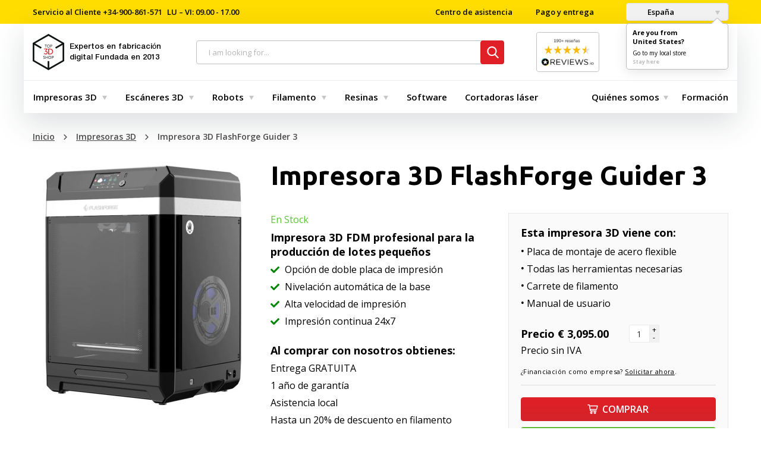

--- FILE ---
content_type: text/html; charset=utf-8
request_url: https://top3dshop.com/es-es/product/flashforge-guider-3-3d-printer
body_size: 38982
content:
<!DOCTYPE html>
<html class="no-js" lang="es-es" prefix="og: http://ogp.me/ns# fb: http://ogp.me/ns/fb# product: http://ogp.me/ns/product#">
	<head>
		<meta charset="utf-8">
		<meta http-equiv="X-UA-Compatible" content="IE=edge">
		<meta name="viewport" content="user-scalable=no, width=device-width, initial-scale=1.0, maximum-scale=1">
    <title>Impresora 3D FlashForge Guider 3: Buy or Lease at Top3DShop</title>
        <!-- Google tag (gtag.js) -->
    <script>
      window.dataLayer = window.dataLayer || [];
      function gtag(){dataLayer.push(arguments);}

      // Google Consent Mode v2 - Set defaults to 'denied' for GDPR compliance
      // These will be updated to 'granted' when user accepts via consent banner
      gtag('consent', 'default', {
        'analytics_storage': localStorage.getItem('silktideCookieChoice_analytics') === 'true' ? 'granted' : 'denied',
        'ad_storage': localStorage.getItem('silktideCookieChoice_advertising') === 'true' ? 'granted' : 'denied',
        'ad_user_data': localStorage.getItem('silktideCookieChoice_advertising') === 'true' ? 'granted' : 'denied',
        'ad_personalization': localStorage.getItem('silktideCookieChoice_advertising') === 'true' ? 'granted' : 'denied',
        'functionality_storage': 'granted',
        'personalization_storage': 'granted',
        'security_storage': 'granted',
      });
    </script>
    <!-- Google Tag Manager -->
    <script>(function(w,d,s,l,i){w[l]=w[l]||[];w[l].push({'gtm.start':
          new Date().getTime(),event:'gtm.js'});var f=d.getElementsByTagName(s)[0],
        j=d.createElement(s),dl=l!='dataLayer'?'&l='+l:'';j.async=true;j.src=
        'https://www.googletagmanager.com/gtm.js?id='+i+dl;f.parentNode.insertBefore(j,f);
      })(window,document,'script','dataLayer','GTM-MR5VT95H');</script>
    <!-- End Google Tag Manager -->
    
							<meta name="description" content="Buy Impresora 3D FlashForge Guider 3 at Top3DShop.com.From 3095 USD.✓ Specifications, reviews and price. ✓ Free U.S. shipping & advice. ✓ Expert training & support."/>
						<base href="https://top3dshop.com/"/>
		<meta property="og:type" content="website">
		<meta property="og:locale" content="en_US">
		<meta property="og:title" content="Impresora 3D FlashForge Guider 3: Buy or Lease at Top3DShop">
		<meta property="og:description" content="Buy Impresora 3D FlashForge Guider 3 at Top3DShop.com.From 3095 USD.✓ Specifications, reviews and price. ✓ Free U.S. shipping & advice. ✓ Expert training & support.">
									<link rel="alternate" hreflang="es-es" href="https://top3dshop.com/es-es/product/flashforge-guider-3-3d-printer"/>
							<link rel="alternate" hreflang="x-default" href="https://top3dshop.com/product/flashforge-guider-3-3d-printer"/>
									<meta property="og:site_name" content="Tienda de fabricación digital Top 3D Shop">
					<meta property="og:url" content="https://top3dshop.com/es-es/product/flashforge-guider-3-3d-printer">
					<meta property="og:image" content="https://top3dshop.com/image/cache/catalog/products/3d_printers/flashforge/guider_3/flashforge_guider_3_image_9-600x315.jpg">
					<meta property="og:image:width" content="600">
					<meta property="og:image:height" content="315">
					<meta property="product:price:amount" content="3095.00">
					<meta property="product:price:currency" content="EUR">
					<meta property="og:type" content="product">
		
		<meta name="twitter:card" content="summary_large_image">
		<meta name="twitter:title" content="Impresora 3D FlashForge Guider 3: Buy or Lease at Top3DShop">
		<meta name="twitter:description" content="Buy Impresora 3D FlashForge Guider 3 at Top3DShop.com.From 3095 USD.✓ Specifications, reviews and price. ✓ Free U.S. shipping & advice. ✓ Expert training & support.">
					<meta name="twitter:image" content="https://top3dshop.com/image/cache/catalog/products/3d_printers/flashforge/guider_3/flashforge_guider_3_image_9-600x315.jpg">
				<meta name="apple-mobile-web-app-capable" content="on">
		<meta name="apple-mobile-web-app-status-bar-style" content="black">
		<meta name="apple-mobile-web-app-title" content="Top 3D Shop">
		<meta name="msapplication-TileColor" content="#da532c">

		<!--microdatapro 7.0 open graph start -->
<meta property="og:locale" content="es-es">
<meta property="og:rich_attachment" content="true">
<meta property="og:site_name" content="Tienda de fabricación digital Top 3D Shop">
<meta property="og:type" content="product" />
<meta property="og:title" content="Impresora 3D FlashForge Guider 3" />
<meta property="og:description" content="La Flashforge Guider 3 es una impresora 3D FDM de sobremesa con un amplio volumen de construcción y una gran cantidad de funciones útiles, dirigida al mercado profesional. Con una impresionante velocidad de impresión de hasta 250 mm/s, el dispositivo es ideal para las necesidades de" />
<meta property="og:image" content="https://top3dshop.com/image/cache/catalog/products/3d_printers/flashforge/guider_3/flashforge_guider_3_image_9-1200x630.jpg" />
<meta property="og:image:secure_url" content="https://top3dshop.com/image/cache/catalog/products/3d_printers/flashforge/guider_3/flashforge_guider_3_image_9-1200x630.jpg" />
<meta property="og:image:width" content="1200">
<meta property="og:image:height" content="630">
<meta property="og:url" content="https://top3dshop.com/es-es/product/flashforge-guider-3-3d-printer">
<meta property="business:contact_data:street_address" content="2005 Eye St #8" />
<meta property="business:contact_data:locality" content="Bakersfield" />
<meta property="business:contact_data:postal_code" content="CA 93301" />
<meta property="business:contact_data:country_name" content="USA" />
<meta property="place:location:latitude" content="35.37756965645627" />
<meta property="place:location:longitude" content="-119.02035592683465" />
<meta property="business:contact_data:email" content="sales@top3dshop.com"/>
<meta property="product:product_link" content="https://top3dshop.com/es-es/product/flashforge-guider-3-3d-printer">
<meta property="product:brand" content="Flashforge">
<meta property="product:category" content="Impresoras 3D">
<meta property="product:availability" content="instock">
<meta property="product:condition" content="new">
<meta property="product:target_gender" content="">
<meta property="product:price:amount" content="3.095">
<meta property="product:price:currency" content="EUR">
<!--microdatapro 7.0 open graph end -->


		<link rel="apple-touch-icon" href="catalog/view/theme/default/dist/favicons/apple-touch-icon.png" sizes="180x180">
<link rel="icon" href="catalog/view/theme/default/dist/favicons/favicon.ico">
<link rel="icon" href="catalog/view/theme/default/dist/favicons/favicon-16x16.png" sizes="16x16">
<link rel="icon" href="catalog/view/theme/default/dist/favicons/favicon-32x32.png" sizes="32x32">
<link rel="manifest" href="catalog/view/theme/default/dist/favicons/manifest.json">
<link rel="mask-icon" href="catalog/view/theme/default/dist/favicons/safari-pinned-tab.svg" color="#ff0303">

		<link rel="stylesheet" href="catalog/view/theme/default/dist/css/main.css?v=1766879712">

					<link href="https://top3dshop.com/es-es/product/flashforge-guider-3-3d-printer" rel="canonical"/>
		
					<link href="catalog/view/javascript/jquery/magnific/magnific-popup.css" type="text/css" rel="stylesheet" media="screen"/>
				<script src="catalog/view/theme/default/dist/js/vendor.js?v=1768177088"></script>
		<script src="catalog/view/theme/default/dist/js/main.js?v=1768177088"></script>
					<script src="catalog/view/javascript/jquery/magnific/jquery.magnific-popup.min.js" type="text/javascript"></script>
					<script src="catalog/view/javascript/jquery/datetimepicker/moment/moment.min.js" type="text/javascript"></script>
					<script src="catalog/view/javascript/jquery/datetimepicker/moment/moment-with-locales.min.js" type="text/javascript"></script>
		
				

		<script>

// Wait for consent before loading third-party scripts (silktide-consent-manager)
(function() {
  let consentNecessaryScriptsLoaded = false;

  function loadConsentNecessaryScripts() {
    if (consentNecessaryScriptsLoaded) {
      return;
    }
    consentNecessaryScriptsLoaded = true

    // Affirm
      }

  window.addEventListener('consentNecessaryAccepted', loadConsentNecessaryScripts);
})();
</script>

    <link rel="stylesheet" id="silktide-consent-manager-css" href="catalog/view/cookie-banner/silktide-consent-manager.css">
<script src="catalog/view/cookie-banner/silktide-consent-manager.js"></script>
<script>
  function sendConsent() {
    gtag('consent', 'update', {
      'analytics_storage': localStorage.getItem('silktideCookieChoice_analytics') === 'true' ? 'granted' : 'denied',
      'ad_storage': localStorage.getItem('silktideCookieChoice_advertising') === 'true' ? 'granted' : 'denied',
      'ad_user_data': localStorage.getItem('silktideCookieChoice_advertising') === 'true' ? 'granted' : 'denied',
      'ad_personalization': localStorage.getItem('silktideCookieChoice_advertising') === 'true' ? 'granted' : 'denied',
      'functionality_storage': 'granted',
      'personalization_storage': 'granted',
      'security_storage': 'granted',
    });
  }

  silktideCookieBannerManager.updateCookieBannerConfig({
    background: {
      showBackground: true
    },
    cookieIcon: {
      position: "bottomLeft"
    },
    onAcceptAll: function() {
      sendConsent();
    },
    onRejectAll: function() {
      sendConsent();
    },
    onPreferencesClose: function() {
      sendConsent();
    },
    cookieTypes: [
      {
        id: "necessary",
        name: "Necesarias",
        description: "<p>Estas cookies son necesarias para que el sitio web funcione correctamente y no se pueden desactivar. Ayudan con cosas como iniciar sesión y establecer sus preferencias de privacidad.</p>",
        required: true,
        onAccept: function() {
          window.dispatchEvent(new CustomEvent('consentNecessaryAccepted'));
        }
      },
      {
        id: "analytics",
        name: "Análisis",
        description: "<p>Estas cookies nos ayudan a mejorar el sitio mediante el seguimiento de qué páginas son más populares y cómo se mueven los visitantes por el sitio.</p>",
        defaultValue: true
      },
      {
        id: "advertising",
        name: "Publicidad",
        description: "<p>Estas cookies proporcionan funciones adicionales y personalización para mejorar su experiencia. Pueden ser establecidas por nosotros o por socios cuyos servicios utilizamos.</p>",
        defaultValue: true
      }
    ],
    text: {
      banner: {
        description: "<p>Utilizamos cookies en nuestro sitio para mejorar su experiencia de usuario, proporcionar contenido personalizado y analizar nuestro tráfico. <a href=\"https://top3dshop.com/es-es/privacy\" target=\"_blank\">Política de Cookies.</a></p>",
        acceptAllButtonText: "Aceptar todas",
        acceptAllButtonAccessibleLabel: "Aceptar todas las cookies",
        rejectNonEssentialButtonText: "Rechazar no esenciales",
        rejectNonEssentialButtonAccessibleLabel: "Rechazar no esenciales",
        preferencesButtonText: "Preferencias",
        preferencesButtonAccessibleLabel: "Alternar preferencias"
      },
      preferences: {
        title: "Personalice sus preferencias de cookies",
        description: "<p>Respetamos su derecho a la privacidad. Puede optar por no permitir algunos tipos de cookies. Sus preferencias de cookies se aplicarán en todo nuestro sitio web.</p>",
        creditLinkText: "Obtenga este banner gratis",
        creditLinkAccessibleLabel: "Obtenga este banner gratis"
      }
    }
  });
</script>
    <script src="https://widget.reviews.io/product/dist.js"></script>
<script src="https://widget.reviews.io/rating-snippet/dist.js"></script>
<link rel="stylesheet" href="https://widget.reviews.io/rating-snippet/dist.css" />
<script>
$( document ).ready(function() {
ratingSnippet("ruk_rating_snippet",{
store: "top3dshop.com",
color: "#f47e27",
linebreak: true,
text: "Reviews"
});
});
</script>
</head>
	<body class="page">
    <!-- Google Tag Manager (noscript) -->
<noscript><iframe src="https://www.googletagmanager.com/ns.html?id=GTM-MR5VT95H" height="0" width="0" style="display:none;visibility:hidden"></iframe></noscript>
<!-- End Google Tag Manager (noscript) -->
    <input type="hidden" id="_route" name="_route" value="product/product">
<input type="hidden" id="_path" name="_path" value="74">
<input type="hidden" id="_parent" name="_parent" value="1">
<input type="hidden" id="_product_id" name="_product_id" value="2087">
<input type="hidden" id="_category_id" name="_category_id" value="74">
<input type="hidden" id="_request_uri" name="_request_uri" value="/es-es/product/flashforge-guider-3-3d-printer">
<input type="hidden" id="_filter_ocfilter" name="_filter_ocfilter" value="10037:4252492656">
<input type="hidden" id="_article_id" name="_article_id" value="">
<input type="hidden" id="_country" name="_country" value="es-es">
<input type="hidden" id="_grecaptcha_public_key" name="_grecaptcha_public_key" value="6LdgMMYUAAAAACBEuC8vcXHRCkCIF60qF5Raz4K6">
			<div class="page__loader"></div>

		<nav class="top-header">
  <div class="grid-container">
    <div class="top-header__inner">
      <ul class="top-header__left">
        <li class="top-header__item">
          <span><span class="top-header__item__text">Servicio al Cliente </span><a class="top-header__link" href="tel:+34900861571">+34-900-861-571</a></span><span>LU – VI: 09.00 - 17.00</span>
        </li>
      </ul>
      <ul class="top-header__right">
        <li class="top-header__item">
          <form method="POST">
            <button class="top-header__link" type="submit" name="href_redirect" value="https://top3dshop.com/es-es/centro-de-asistencia">
              Centro de asistencia
            </button>
          </form>
        </li>
        <li class="top-header__item">
          <form method="POST">
            <button class="top-header__link" type="submit" name="href_redirect" value="https://top3dshop.com/es-es/pago-entrega">
              Pago y entrega
            </button>
          </form>
        </li>
        <li class="top-header__item">
                      <div class="top-header__drop">
              	<form action="https://top3dshop.com/index.php?route=common/language/language" method="post" enctype="multipart/form-data" id="form-country">
		<button class="button" type="button" data-toggle="example-dropdown">
																			<div class="button__img" style="width:16px;height:11px;background-color:transparent;background-repeat:no-repeat;background-image:url('catalog/language/es-es/es-es.png');"></div>
					España
									</button>
		<div class="dropdown-pane" id="example-dropdown" data-dropdown data-auto-focus="true" data-close-on-click="true">
			<ul class="dropdown-pane__list">
									<li class="dropdown-pane__list__item">
						<button class="country-select" type="button" name="en-us">
							<div class="dropdown-pane__img" style="width:16px;height:11px;background-color:transparent;background-repeat:no-repeat;background-image:url('catalog/language/en-us/en-us.png');"></div>
							USA
						</button>
					</li>
									<li class="dropdown-pane__list__item">
						<button class="country-select" type="button" name="es-es">
							<div class="dropdown-pane__img" style="width:16px;height:11px;background-color:transparent;background-repeat:no-repeat;background-image:url('catalog/language/es-es/es-es.png');"></div>
							España
						</button>
					</li>
							</ul>
		</div>

    		<div class="dropdown-pane dropdown-pane--ask is-open">
			<div class="direction">
				<div class="direction__title">
					Are you from <br>United States?
				</div>
				<a class="direction__go" href="#en-us" data-local-store=en-us>Go to my local store</a>
				<a class="direction__here" href="#es-es" data-local-store=es-es>Stay here</a>
			</div>
		</div>
    		<input type="hidden" name="code" value=""/>
		<input type="hidden" name="change_country" value="1"/>
		<input type="hidden" name="redirect_route" value="common/home"/>
		<input type="hidden" name="redirect_query" value=""/>
		<input type="hidden" name="redirect_ssl" value=""/>
	</form>
	<script>
		$(document).ready(function () {
      $('.direction__here, .direction__go').on('click', function (e) {
        e.preventDefault();
        var local_store = $(this).data('local-store');
        $('#form-country input[name=\'code\']').val(local_store);
        $('#form-country').submit();
      });

		  $('#form-country .country-select').on('click', function (e) {
			  e.preventDefault();

        $('#form-country input[name=\'code\']').val($(this).attr('name'));

        $('#form-country').submit();
		  });
		});
	</script>

            </div>
                            </li>
      </ul>
    </div>
  </div>
</nav>

		<header class="header grid-container">
			<div class="header__wrap">
				<a class="header__menu-link" href="javascript:void(0)" data-toggle="offCanvas">
					<span class="icon-menu"></span>
				</a>
				<div class="header__logo">
					<a class="header__logo__link" href="https://top3dshop.com/es-es/" title="Home page">
						<svg class="icon-logo">
							<use xlink:href="catalog/view/theme/default/dist/images/sprites.svg#logo-small"></use>
						</svg>
            <span class="header__logo__text">
							Expertos en fabricación digital <span class="header__logo__text--gray">Fundada en 2013</span>
						</span>
					</a>
				</div>
				<div class="top-search">
  <div class="search input-group">
    <span class="top-search__close">
      <svg class="icon-close">
        <use xlink:href="catalog/view/theme/default/dist/images/sprites.svg#close-mobile-menu"></use>
      </svg>
    </span>
    <input id="searchInput" class="box-input" name="search" value="" placeholder="I am looking for..." type="text"/>
    <span class="input-group-btn">
      <button class="btn btn_danger" type="button">
        <svg>
          <use xlink:href="catalog/view/theme/default/dist/images/sprites.svg#search"></use>
        </svg>
      </button>
    </span>
  </div>
  <div id="autocomplete-results" class="autocomplete-results">
    <div class="autocomplete-results-wrap">
      <div class="autocomplete-results-items"></div>
    </div>
    <div class="autocomplete-results-buttons">
      <a href="" class="link" target="_blank" title="To search results">See all results<small></small>
      </a>
    </div>
  </div>
  <div class="autocomplete-no-results">
    <div class="autocomplete-no-results-buttons">
      <em>No results ...</em>
    </div>
  </div>
</div>
				<div class="header__google-rating">
					<div class="header__google-rating-inner">
												<a class="header__google-rating__link" target="_blank" href="https://www.reviews.io/company-reviews/store/top3dshop.com">
							<picture>
								<source
									media="(max-width: 768px)"
									srcset="image/catalog/reviews/es-es_reviews_mobile.jpg"
									onerror="this.srcset='https://media.reviews.co.uk/badge/top3dshop.com.png'"
								>
								<img
									class="header__google-rating__img"
									src="image/catalog/reviews/es-es_reviews_desktop.jpg"
									onerror="this.src='https://media.reviews.co.uk/badge/top3dshop.com.png'"
									alt="Reviews"
								>
							</picture>
						</a>
											</div>
				</div>
			<div class="header__cart-btn">
    <form method="POST">
        <button class="btn btn_danger" type="submit" name="href_redirect" value="https://top3dshop.com/index.php?route=checkout/checkout&_country=es-es" data-toggle="cart-dropdown">
            <span class="btn-wrap text-cart-info">
            <svg class="icon-cart">
                <use xlink:href="catalog/view/theme/default/dist/images/sprites.svg#cart"></use>
            </svg>€ 0.00<span class="badge">0</span>
            </span>
        </button>
    </form>
  <div class="dropdown-pane cart-drop-down empty" id="cart-dropdown" data-dropdown="" data-hover="true" data-hover-pane="true" data-alignment="right" data-v-offset="17" data-hover-delay="250">
          <p class="text-center empty">Su cesta de la compra está vacía.</p>
      </div>
</div>

			</div>
			<nav class="top-menu-bar">
		<div class="navbar">
			<div class="top-bar-left">
				<ul class="dropdown menu dropdown_md" data-dropdown-menu="data-dropdown-menu">
					            	<li class="dropdown__list__item is-dropdown-submenu-parent">
			<a class="dropdown__list__link selected" href="https://top3dshop.com/es-es/3d-printers/">Impresoras 3D</a>
	
			<ul class="menu">
			<li>
	<div class="menu-content">
					<div class="menu-content__first">
									<div class="list">
						<div class="list__title">
															<form method="POST">
									<button class="list__title__link" type="submit" name="href_redirect" value="https://top3dshop.com/es-es/3d-printers/commercial-3d-printers/">
										Impresoras 3D comerciales
									</button>
								</form>
													</div>
													<ul class="list__nested">
																	<li class="list__nested__item">
																					<form method="POST">
												<button class="list__nested__link" type="submit" name="href_redirect" value="https://top3dshop.com/es-es/3d-printers/commercial-3d-printers/professional-3d-printers/">
													Impresoras 3D profesionales
												</button>
											</form>
																			</li>
																	<li class="list__nested__item">
																					<form method="POST">
												<button class="list__nested__link" type="submit" name="href_redirect" value="https://top3dshop.com/es-es/3d-printers/commercial-3d-printers/industrial-3d-printers/">
													Impresoras 3D industriales
												</button>
											</form>
																			</li>
															</ul>
											</div>
									<div class="list">
						<div class="list__title">
															<a class="list__title__link" href="https://top3dshop.com/es-es/3d-printer-supplies-and-accessories/">
									Accesorios
								</a>
													</div>
											</div>
							</div>
							<div class="menu-content__second">
				<div class="menu-content__second__wrap">
											<div class="menu-content__second__item">
							<div class="menu-content__second__item__title">
								Tipo
							</div>
							<ul class="list">
																											<li class="list__item">
											<a class="list__link" href="https://top3dshop.com/es-es/3d-printers/assembly-kit/">
												Kits de impresión 3D
											</a>
										</li>
																																				<li class="list__item">
											<a class="list__link" href="https://top3dshop.com/es-es/3d-printers/assembly-fully-assembled/">
												Completamente montado
											</a>
										</li>
																																				<li class="list__item">
											<a class="list__link" href="https://top3dshop.com/es-es/3d-printers/cartesian-kinematic-type/">
												Cartesiano
											</a>
										</li>
																																				<li class="list__item">
											<a class="list__link" href="https://top3dshop.com/es-es/3d-printers/delta-kinematic-type/">
												Delta
											</a>
										</li>
																								</ul>
						</div>
					
											<div class="menu-content__second__item">
							<div class="menu-content__second__item__title">
								Aplicación
							</div>
							<ul class="list">
																											<form method="POST" class="list__item">
											<button class="list__link" type="submit" name="href_redirect" value="https://top3dshop.com/es-es/3d-printers/filter/application/for-prototyping/">
												Para Prototipos
											</button>
										</form>
																																				<form method="POST" class="list__item">
											<button class="list__link" type="submit" name="href_redirect" value="https://top3dshop.com/es-es/3d-printers/filter/application/for-end-use-parts/">
												Para Piezas Finales
											</button>
										</form>
																																				<form method="POST" class="list__item">
											<button class="list__link" type="submit" name="href_redirect" value="https://top3dshop.com/es-es/3d-printers/filter/application/for-education/">
												Para La Educacion
											</button>
										</form>
																																				<form method="POST" class="list__item">
											<button class="list__link" type="submit" name="href_redirect" value="https://top3dshop.com/es-es/3d-printers/filter/application/for-dentistry/">
												Para Odontologia
											</button>
										</form>
																																				<form method="POST" class="list__item">
											<button class="list__link" type="submit" name="href_redirect" value="https://top3dshop.com/es-es/3d-printers/filter/application/for-jewelry/">
												Para Joyeria
											</button>
										</form>
																																				<form method="POST" class="list__item">
											<button class="list__link" type="submit" name="href_redirect" value="https://top3dshop.com/es-es/3d-printers/filter/application/for-cosplay/">
												Para Cosplay
											</button>
										</form>
																																				<form method="POST" class="list__item">
											<button class="list__link" type="submit" name="href_redirect" value="https://top3dshop.com/es-es/3d-printers/filter/application/for-automotive-/">
												Para automocion
											</button>
										</form>
																																				<form method="POST" class="list__item">
											<button class="list__link" type="submit" name="href_redirect" value="https://top3dshop.com/es-es/3d-printers/filter/application/for-aerospace/">
												Para Aeroespacial
											</button>
										</form>
																								</ul>
						</div>
					
											<div class="menu-content__second__item">
							<div class="menu-content__second__item__title">
								Marca
							</div>
							<ul class="list">
																											<li class="list__item">
											<a class="list__link" href="https://top3dshop.com/es-es/3d-printers/p-flashforge/">
												Flashforge
											</a>
										</li>
																																				<li class="list__item">
											<a class="list__link" href="https://top3dshop.com/es-es/3d-printers/p-qidi/">
												QIDI Tech
											</a>
										</li>
																																				<li class="list__item">
											<a class="list__link" href="https://top3dshop.com/es-es/3d-printers/p-phrozen/">
												Phrozen
											</a>
										</li>
																																				<li class="list__item">
											<a class="list__link" href="https://top3dshop.com/es-es/3d-printers/p-creatbot/">
												Creatbot
											</a>
										</li>
																																				<li class="list__item">
											<a class="list__link" href="https://top3dshop.com/es-es/3d-printers/p-intamsys/">
												Intamsys
											</a>
										</li>
																																				<li class="list__item">
											<a class="list__link" href="https://top3dshop.com/es-es/3d-printers/p-modix/">
												Modix
											</a>
										</li>
																																				<form method="POST" class="list__item">
											<button class="list__link" type="submit" name="href_redirect" value="https://top3dshop.com/3d-printers/filter/massivit/">
												Massivit 
											</button>
										</form>
																																				<li class="list__item">
											<a class="list__link" href="https://top3dshop.com/es-es/3d-printers/p-raise3d/">
												Raise3D
											</a>
										</li>
																																				<li class="list__item">
											<a class="list__link" href="https://top3dshop.com/es-es/3d-printers/p-craftbot/">
												Craftbot
											</a>
										</li>
																																				<li class="list__item">
											<a class="list__link" href="https://top3dshop.com/es-es/3d-printers/p-delta-wasp/">
												Delta WASP
											</a>
										</li>
																																				<li class="list__item">
											<a class="list__link" href="https://top3dshop.com/es-es/3d-printers/p-sinterit/">
												Sinterit
											</a>
										</li>
																																				<li class="list__item">
											<a class="list__link" href="https://top3dshop.com/es-es/3d-printers/p-anisoprint/">
												Anisoprint
											</a>
										</li>
																								</ul>
						</div>
									</div>
			</div>
			</div>
</li>
		</ul>
	
</li>
					            	<li class="dropdown__list__item is-dropdown-submenu-parent">
			<a class="dropdown__list__link selected" href="https://top3dshop.com/es-es/3d-scanner/">Escáneres 3D</a>
	
			<ul class="menu">
			<li>
	<div class="menu-content">
					<div class="menu-content__first">
									<div class="list">
						<div class="list__title">
															<form method="POST">
									<button class="list__title__link" type="submit" name="href_redirect" value="https://top3dshop.com/es-es/3d-scanner/commercial-3d-scanners/">
										Escáneres 3D
									</button>
								</form>
													</div>
													<ul class="list__nested">
																	<li class="list__nested__item">
																					<form method="POST">
												<button class="list__nested__link" type="submit" name="href_redirect" value="https://top3dshop.com/es-es/3d-scanner/commercial-3d-scanners/professional-3d-scanners/">
													Escáneres 3D profesionales
												</button>
											</form>
																			</li>
																	<li class="list__nested__item">
																					<form method="POST">
												<button class="list__nested__link" type="submit" name="href_redirect" value="https://top3dshop.com/es-es/3d-scanner/commercial-3d-scanners/industrial-3d-scanners/">
													Escáneres 3D industriales
												</button>
											</form>
																			</li>
															</ul>
											</div>
							</div>
							<div class="menu-content__second">
				<div class="menu-content__second__wrap">
											<div class="menu-content__second__item">
							<div class="menu-content__second__item__title">
								Tipo
							</div>
							<ul class="list">
																											<li class="list__item">
											<a class="list__link" href="https://top3dshop.com/es-es/3d-scanner/handheld-type/">
												Portátil
											</a>
										</li>
																																				<li class="list__item">
											<a class="list__link" href="https://top3dshop.com/es-es/3d-scanner/desktop-type/">
												Escritorio
											</a>
										</li>
																																				<li class="list__item">
											<a class="list__link" href="https://top3dshop.com/es-es/3d-scanner/laser-type/">
												Laser
											</a>
										</li>
																																				<form method="POST" class="list__item">
											<button class="list__link" type="submit" name="href_redirect" value="https://top3dshop.com/es-es/3d-scanner/filter/technology/structured-light/">
												Luz estructurada
											</button>
										</form>
																								</ul>
						</div>
					
											<div class="menu-content__second__item">
							<div class="menu-content__second__item__title">
								Aplicación
							</div>
							<ul class="list">
																											<form method="POST" class="list__item">
											<button class="list__link" type="submit" name="href_redirect" value="https://top3dshop.com/es-es/3d-scanner/filter/scope/for-full-body-scanning/">
												Para Escaneado Corporal
											</button>
										</form>
																																				<form method="POST" class="list__item">
											<button class="list__link" type="submit" name="href_redirect" value="https://top3dshop.com/es-es/3d-scanner/filter/scope/for-foot-scanning/">
												Para Escanear Los Pies
											</button>
										</form>
																																				<li class="list__item">
											<a class="list__link" href="https://top3dshop.com/es-es/3d-scanner/3d-scanners-for-dentistry/">
												Para Odontología
											</a>
										</li>
																																				<form method="POST" class="list__item">
											<button class="list__link" type="submit" name="href_redirect" value="https://top3dshop.com/es-es/3d-scanner/filter/scope/for-jewelry/">
												Para Joyería
											</button>
										</form>
																																				<li class="list__item">
											<a class="list__link" href="https://top3dshop.com/es-es/3d-scanner/3d-scanners-for-automotive/">
												Para Automoción
											</a>
										</li>
																								</ul>
						</div>
					
											<div class="menu-content__second__item">
							<div class="menu-content__second__item__title">
								Marca
							</div>
							<ul class="list">
																											<li class="list__item">
											<a class="list__link" href="https://top3dshop.com/es-es/3d-scanner/s-shining3d/">
												Einscan
											</a>
										</li>
																																				<form method="POST" class="list__item">
											<button class="list__link" type="submit" name="href_redirect" value="https://top3dshop.com/es-es/3d-scanner/s-scantech/">
												Scantech
											</button>
										</form>
																																				<li class="list__item">
											<a class="list__link" href="https://top3dshop.com/es-es/3d-scanner/s-thor3d/">
												Calibry
											</a>
										</li>
																																				<form method="POST" class="list__item">
											<button class="list__link" type="submit" name="href_redirect" value="https://top3dshop.com/es-es/3d-scanner/filter/polyga/">
												Polyga
											</button>
										</form>
																								</ul>
						</div>
									</div>
			</div>
			</div>
</li>
		</ul>
	
</li>
					            	<li class="dropdown__list__item is-dropdown-submenu-parent">
			<form method="POST">
			<button class="dropdown__list__link selected list__link--empty" type="submit" name="href_redirect" value="https://top3dshop.com/es-es/robots/">
				Robots
			</button>
		</form>
	
			<ul class="menu">
			<li>
	<div class="menu-content">
					<div class="menu-content__first">
									<div class="list">
						<div class="list__title">
															<form method="POST">
									<button class="list__title__link" type="submit" name="href_redirect" value="https://top3dshop.com/es-es/robots/collaborative-robots/">
										Robots colaborativos
									</button>
								</form>
													</div>
											</div>
									<div class="list">
						<div class="list__title">
															<form method="POST">
									<button class="list__title__link" type="submit" name="href_redirect" value="https://top3dshop.com/es-es/robots/educational-robots/">
										Robots educativos
									</button>
								</form>
													</div>
											</div>
							</div>
							<div class="menu-content__second">
				<div class="menu-content__second__wrap">
											<div class="menu-content__second__item">
							<div class="menu-content__second__item__title">
								Marca
							</div>
							<ul class="list">
																											<li class="list__item">
											<a class="list__link" href="https://top3dshop.com/es-es/robots/r-dobot/">
												DOBOT
											</a>
										</li>
																																				<li class="list__item">
											<a class="list__link" href="https://top3dshop.com/es-es/robots/r-ufactory/">
												uFactory
											</a>
										</li>
																								</ul>
						</div>
					
					
									</div>
			</div>
			</div>
</li>
		</ul>
	
</li>
					            	<li class="dropdown__list__item is-dropdown-submenu-parent">
			<form method="POST">
			<button class="dropdown__list__link selected list__link--empty" type="submit" name="href_redirect" value="https://top3dshop.com/es-es/3d-printer-filaments/">
				Filamento
			</button>
		</form>
	
			<ul class="menu">
			<li>
	<div class="menu-content">
							<div class="menu-content__second">
				<div class="menu-content__second__wrap">
											<div class="menu-content__second__item">
							<div class="menu-content__second__item__title">
								Tipo
							</div>
							<ul class="list">
																											<form method="POST" class="list__item">
											<button class="list__link" type="submit" name="href_redirect" value="https://top3dshop.com/es-es/3d-printer-filaments/abs-filament/">
												ABS 
											</button>
										</form>
																																				<form method="POST" class="list__item">
											<button class="list__link" type="submit" name="href_redirect" value="https://top3dshop.com/es-es/3d-printer-filaments/pla-filament/">
												PLA 
											</button>
										</form>
																																				<form method="POST" class="list__item">
											<button class="list__link" type="submit" name="href_redirect" value="https://top3dshop.com/es-es/3d-printer-filaments/petg-filament/">
												PETG 
											</button>
										</form>
																																				<form method="POST" class="list__item">
											<button class="list__link" type="submit" name="href_redirect" value="https://top3dshop.com/es-es/3d-printer-filaments/filter/filament-type/nylon/">
												Nylon 
											</button>
										</form>
																																				<form method="POST" class="list__item">
											<button class="list__link" type="submit" name="href_redirect" value="https://top3dshop.com/es-es/3d-printer-filaments/filter/filament-type/asa/">
												ASA 
											</button>
										</form>
																																				<form method="POST" class="list__item">
											<button class="list__link" type="submit" name="href_redirect" value="https://top3dshop.com/es-es/3d-printer-filaments/carbon-fiber-filament/">
												Carbon Fiber 
											</button>
										</form>
																																				<form method="POST" class="list__item">
											<button class="list__link" type="submit" name="href_redirect" value="https://top3dshop.com/es-es/3d-printer-filaments/filter/filament-type/tpu/">
												TPU 
											</button>
										</form>
																																				<form method="POST" class="list__item">
											<button class="list__link" type="submit" name="href_redirect" value="https://top3dshop.com/es-es/3d-printer-filaments/filter/filament-type/pva/">
												PVA 
											</button>
										</form>
																																				<form method="POST" class="list__item">
											<button class="list__link" type="submit" name="href_redirect" value="https://top3dshop.com/es-es/3d-printer-filaments/filter/filament-type/hips/">
												HIPS 
											</button>
										</form>
																																				<form method="POST" class="list__item">
											<button class="list__link" type="submit" name="href_redirect" value="https://top3dshop.com/es-es/3d-printer-filaments/filter/filament-type/peek/">
												PEEK
											</button>
										</form>
																								</ul>
						</div>
					
											<div class="menu-content__second__item">
							<div class="menu-content__second__item__title">
								Color
							</div>
							<ul class="list">
																											<form method="POST" class="list__item">
											<button class="list__link" type="submit" name="href_redirect" value="https://top3dshop.com/es-es/3d-printer-filaments/black-color/">
												Negro
											</button>
										</form>
																																				<form method="POST" class="list__item">
											<button class="list__link" type="submit" name="href_redirect" value="https://top3dshop.com/es-es/3d-printer-filaments/white-color/">
												Blanco
											</button>
										</form>
																																				<form method="POST" class="list__item">
											<button class="list__link" type="submit" name="href_redirect" value="https://top3dshop.com/es-es/3d-printer-filaments/blue-color/">
												Azul
											</button>
										</form>
																																				<form method="POST" class="list__item">
											<button class="list__link" type="submit" name="href_redirect" value="https://top3dshop.com/es-es/3d-printer-filaments/green-color/">
												Verde
											</button>
										</form>
																																				<form method="POST" class="list__item">
											<button class="list__link" type="submit" name="href_redirect" value="https://top3dshop.com/es-es/3d-printer-filaments/grey-color/">
												Gris
											</button>
										</form>
																																				<form method="POST" class="list__item">
											<button class="list__link" type="submit" name="href_redirect" value="https://top3dshop.com/es-es/3d-printer-filaments/filter/color/red/">
												Rojo
											</button>
										</form>
																																				<form method="POST" class="list__item">
											<button class="list__link" type="submit" name="href_redirect" value="https://top3dshop.com/es-es/3d-printer-filaments/filter/color/yellow/">
												Amarillo
											</button>
										</form>
																																				<form method="POST" class="list__item">
											<button class="list__link" type="submit" name="href_redirect" value="https://top3dshop.com/es-es/3d-printer-filaments/purple-color/">
												Morado
											</button>
										</form>
																																				<form method="POST" class="list__item">
											<button class="list__link" type="submit" name="href_redirect" value="https://top3dshop.com/es-es/3d-printer-filaments/gold-color/">
												Oro
											</button>
										</form>
																																				<form method="POST" class="list__item">
											<button class="list__link" type="submit" name="href_redirect" value="https://top3dshop.com/es-es/3d-printer-filaments/natural-color/">
												Natural
											</button>
										</form>
																								</ul>
						</div>
					
											<div class="menu-content__second__item">
							<div class="menu-content__second__item__title">
								Marca
							</div>
							<ul class="list">
																											<form method="POST" class="list__item">
											<button class="list__link" type="submit" name="href_redirect" value="https://top3dshop.com/es-es/3d-printer-filaments/raise3d-filaments/">
												Raise3D
											</button>
										</form>
																																				<form method="POST" class="list__item">
											<button class="list__link" type="submit" name="href_redirect" value="https://top3dshop.com/es-es/3d-printer-filaments/filter/creatbot/">
												Creatbot
											</button>
										</form>
																																				<form method="POST" class="list__item">
											<button class="list__link" type="submit" name="href_redirect" value="https://top3dshop.com/es-es/3d-printer-filaments/filter/anisoprint/">
												Anisoprint
											</button>
										</form>
																								</ul>
						</div>
									</div>
			</div>
			</div>
</li>
		</ul>
	
</li>
					            	<li class="dropdown__list__item is-dropdown-submenu-parent">
			<form method="POST">
			<button class="dropdown__list__link selected list__link--empty" type="submit" name="href_redirect" value="https://top3dshop.com/es-es/3d-printer-resins/">
				Resinas
			</button>
		</form>
	
			<ul class="menu">
			<li>
	<div class="menu-content">
							<div class="menu-content__second">
				<div class="menu-content__second__wrap">
											<div class="menu-content__second__item">
							<div class="menu-content__second__item__title">
								Aplicación
							</div>
							<ul class="list">
																											<form method="POST" class="list__item">
											<button class="list__link" type="submit" name="href_redirect" value="https://top3dshop.com/es-es/3d-printer-resins/filter/resins-type/standard/">
												Estándar
											</button>
										</form>
																																				<form method="POST" class="list__item">
											<button class="list__link" type="submit" name="href_redirect" value="https://top3dshop.com/es-es/3d-printer-resins/filter/resins-type/engineering/">
												Ingeniería 
											</button>
										</form>
																																				<form method="POST" class="list__item">
											<button class="list__link" type="submit" name="href_redirect" value="https://top3dshop.com/es-es/3d-printer-resins/filter/resins-type/jewelry/">
												Joyería
											</button>
										</form>
																																				<form method="POST" class="list__item">
											<button class="list__link" type="submit" name="href_redirect" value="https://top3dshop.com/es-es/3d-printer-resins/filter/resins-type/dental/">
												Odontología
											</button>
										</form>
																																				<form method="POST" class="list__item">
											<button class="list__link" type="submit" name="href_redirect" value="https://top3dshop.com/es-es/3d-printer-resins/filter/resins-type/casting/">
												Fundición
											</button>
										</form>
																								</ul>
						</div>
					
											<div class="menu-content__second__item">
							<div class="menu-content__second__item__title">
								Marca
							</div>
							<ul class="list">
																											<form method="POST" class="list__item">
											<button class="list__link" type="submit" name="href_redirect" value="https://top3dshop.com/es-es/3d-printer-resins/phrozen-resins/">
												Phrozen
											</button>
										</form>
																																				<form method="POST" class="list__item">
											<button class="list__link" type="submit" name="href_redirect" value="https://top3dshop.com/es-es/3d-printer-resins/filter/shining-3d/">
												Shining3D
											</button>
										</form>
																																				<form method="POST" class="list__item">
											<button class="list__link" type="submit" name="href_redirect" value="https://top3dshop.com/es-es/3d-printer-resins/filter/bluecast/">
												Bluecast
											</button>
										</form>
																								</ul>
						</div>
					
									</div>
			</div>
			</div>
</li>
		</ul>
	
</li>
					            	<li class="dropdown__list__item ">
			<form method="POST">
			<button class="dropdown__list__link selected list__link--empty" type="submit" name="href_redirect" value="https://top3dshop.com/es-es/software/">
				Software
			</button>
		</form>
	
	
</li>
					            	<li class="dropdown__list__item ">
			<a class="dropdown__list__link selected" href="https://top3dshop.com/es-es/cnc-machines/cnc-cutting-machines/">Cortadoras láser</a>
	
	
</li>
									</ul>
			</div>

			<div class="top-bar-right">
				<ul class="dropdown menu dropdown_md" data-dropdown-menu="data-dropdown-menu">
												<li class="dropdown__list__item is-dropdown-submenu-parent">
			<form method="POST">
			<button class="dropdown__list__link selected list__link--empty" type="submit" name="href_redirect" value="https://top3dshop.com/es-es/quienes-somos">
				Quiénes somos
			</button>
		</form>
	
			<ul class="menu">
			<li>
	<div class="menu-content">
							<div class="menu-content__second">
				<div class="menu-content__second__wrap">
											<div class="menu-content__second__item">
							<div class="menu-content__second__item__title">
								
							</div>
							<ul class="list">
																											<li class="list__item">
											<a class="list__link" href="es-es/quienes-somos">
												Quiénes somos
											</a>
										</li>
																																				<li class="list__item">
											<a class="list__link" href="es-es/sala-de-exposiciones">
												Sala de exposiciones
											</a>
										</li>
																																				<li class="list__item">
											<a class="list__link" href="/blog/case-studies/">
												Casos prácticos
											</a>
										</li>
																								</ul>
						</div>
					
					
									</div>
			</div>
			</div>
</li>
		</ul>
	
</li>
												<li class="dropdown__list__item ">
			<form method="POST">
			<button class="dropdown__list__link selected list__link--empty" type="submit" name="href_redirect" value="es-es/training-center">
				Formación
			</button>
		</form>
	
	
</li>
									</ul>
			</div>
		</div>
	</nav>

		</header>

    <nav class="top-header-mobile top-header-mobile--sub">
      <div class="top-header-mobile__google-info">
        <script src="https://widget.reviews.io/badge-ribbon/dist.js"></script>
        <div id="badge-ribbon"></div>
        <script>
          reviewsBadgeRibbon("badge-ribbon", {
            store: "top3dshop.com",
            size: "small",
            mono: true
          });
        </script>
			</div>
		</nav>

		<div class="off-canvas-wrapper">
			<div class="off-canvas position-left off-canvas-absolute is-closed" id="offCanvas" data-off-canvas="" data-transition="overlap">
				<div class="mobile-menu">
	<div class="mobile-menu__sign-in">
		<button class="mobile-menu__sign-in__link">
			<svg class="icon-sign-in">
				<use xlink:href="catalog/view/theme/default/dist/images/sprites.svg#arrow-left"></use>
			</svg>
			<span class="mobile-menu__sign-in__item">Canta en</span>
		</button>
	</div>

	<ul class="mobile-menu__list vertical menu accordion-menu">
					<li class="mobile-menu__list__item active">
      	    <a class="mobile-menu__list__link mobile-menu__list__link--parent" href="https://top3dshop.com/es-es/3d-printers/">
			Impresoras 3D
		</a>

  
		
	<ul class="menu vertical nested">
		<li class="mobile-menu__list__item">
							<a class="mobile-menu__list__link mobile-menu__list__link--parent mobile-menu__list__link--gray" href="https://top3dshop.com/es-es/3d-printers/">Ver todos&nbsp;Impresoras 3D</a>
					</li>
					<li class="mobile-menu__list__item">
				<form method="POST">
					<button class="mobile-menu__list__link mobile-menu__list__link--parent" type="submit" name="href_redirect" value="#" data-menu-back-text="Visite&nbsp;Marca">
						Marca
					</button>
				</form>

				<ul class="menu vertical nested">
          <li class="mobile-menu__list__item">
                      <div class="mobile-menu__list__link mobile-menu__list__link--gray">
              Marca
            </div>
                    </li>

          					
													<li class="mobile-menu__list__item">
								<a class="mobile-menu__list__link mobile-menu__list__link--right-arrow" href="https://top3dshop.com/es-es/3d-printers/filter/flashforge/">
									Flashforge
								</a>
							</li>
											
													<li class="mobile-menu__list__item">
								<a class="mobile-menu__list__link mobile-menu__list__link--right-arrow" href="https://top3dshop.com/es-es/3d-printers/filter/qidi/">
									QIDI Tech
								</a>
							</li>
											
													<li class="mobile-menu__list__item">
								<a class="mobile-menu__list__link mobile-menu__list__link--right-arrow" href="https://top3dshop.com/es-es/3d-printers/filter/phrozen/">
									Phrozen
								</a>
							</li>
											
													<li class="mobile-menu__list__item">
								<a class="mobile-menu__list__link mobile-menu__list__link--right-arrow" href="https://top3dshop.com/es-es/3d-printers/filter/creatbot/">
									Creatbot
								</a>
							</li>
											
													<li class="mobile-menu__list__item">
								<a class="mobile-menu__list__link mobile-menu__list__link--right-arrow" href="https://top3dshop.com/es-es/3d-printers/filter/intamsys/">
									Intamsys
								</a>
							</li>
											
													<li class="mobile-menu__list__item">
								<a class="mobile-menu__list__link mobile-menu__list__link--right-arrow" href="https://top3dshop.com/es-es/3d-printers/filter/modix/">
									Modix
								</a>
							</li>
											
													<form method="POST">
								<button class="mobile-menu__list__link mobile-menu__list__link--right-arrow" type="submit" name="href_redirect" value="/es-es/3d-printers/filter/massivit/">
									Massivit
								</button>
							</form>
											
													<li class="mobile-menu__list__item">
								<a class="mobile-menu__list__link mobile-menu__list__link--right-arrow" href="https://top3dshop.com/es-es/3d-printers/filter/raise3d/">
									Raise3D
								</a>
							</li>
											
													<li class="mobile-menu__list__item">
								<a class="mobile-menu__list__link mobile-menu__list__link--right-arrow" href="https://top3dshop.com/es-es/3d-printers/filter/craftbot/">
									Craftbot
								</a>
							</li>
											
													<li class="mobile-menu__list__item">
								<a class="mobile-menu__list__link mobile-menu__list__link--right-arrow" href="https://top3dshop.com/es-es/3d-printers/filter/delta-wasp/">
									Delta WASP
								</a>
							</li>
											
													<li class="mobile-menu__list__item">
								<a class="mobile-menu__list__link mobile-menu__list__link--right-arrow" href="https://top3dshop.com/es-es/3d-printers/filter/sinterit/">
									Sinterit
								</a>
							</li>
											
													<li class="mobile-menu__list__item">
								<a class="mobile-menu__list__link mobile-menu__list__link--right-arrow" href="https://top3dshop.com/es-es/3d-printers/filter/anisoprint/">
									Anisoprint
								</a>
							</li>
											          				</ul>
			</li>
					<li class="mobile-menu__list__item">
				<form method="POST">
					<button class="mobile-menu__list__link mobile-menu__list__link--parent" type="submit" name="href_redirect" value="#" data-menu-back-text="Visite&nbsp;Construir volumen">
						Construir volumen
					</button>
				</form>

				<ul class="menu vertical nested">
          <li class="mobile-menu__list__item">
                      <div class="mobile-menu__list__link mobile-menu__list__link--gray">
              Construir volumen
            </div>
                    </li>

          					
													<form method="POST">
								<button class="mobile-menu__list__link mobile-menu__list__link--right-arrow" type="submit" name="href_redirect" value="/es-es/3d-printers/build-volume-from-200-mm/">
									de 200 mm
								</button>
							</form>
											
													<form method="POST">
								<button class="mobile-menu__list__link mobile-menu__list__link--right-arrow" type="submit" name="href_redirect" value="/es-es/3d-printers/build-volume-from-300-mm/">
									de 300 mm
								</button>
							</form>
											
													<form method="POST">
								<button class="mobile-menu__list__link mobile-menu__list__link--right-arrow" type="submit" name="href_redirect" value="/es-es/3d-printers/build-volume-from-400-mm/">
									de 400 mm
								</button>
							</form>
											
													<form method="POST">
								<button class="mobile-menu__list__link mobile-menu__list__link--right-arrow" type="submit" name="href_redirect" value="/es-es/3d-printers/build-volume-from-500-mm/">
									de 500 mm
								</button>
							</form>
											
													<form method="POST">
								<button class="mobile-menu__list__link mobile-menu__list__link--right-arrow" type="submit" name="href_redirect" value="/es-es/3d-printers/build-volume-from-600-mm/">
									de 600 mm
								</button>
							</form>
											
													<form method="POST">
								<button class="mobile-menu__list__link mobile-menu__list__link--right-arrow" type="submit" name="href_redirect" value="/es-es/3d-printers/filter/build-volume/from-1000-mm/">
									de 1000 mm
								</button>
							</form>
											          				</ul>
			</li>
					<li class="mobile-menu__list__item">
				<form method="POST">
					<button class="mobile-menu__list__link mobile-menu__list__link--parent" type="submit" name="href_redirect" value="#" data-menu-back-text="Visite&nbsp;Nivel de montaje">
						Nivel de montaje
					</button>
				</form>

				<ul class="menu vertical nested">
          <li class="mobile-menu__list__item">
                      <div class="mobile-menu__list__link mobile-menu__list__link--gray">
              Nivel de montaje
            </div>
                    </li>

          					
													<li class="mobile-menu__list__item">
								<a class="mobile-menu__list__link mobile-menu__list__link--right-arrow" href="https://top3dshop.com/es-es/3d-printers/filter/assembly/kit/">
									Kits de impresión 3D
								</a>
							</li>
											
													<li class="mobile-menu__list__item">
								<a class="mobile-menu__list__link mobile-menu__list__link--right-arrow" href="https://top3dshop.com/es-es/3d-printers/filter/assembly/fully-assembled/">
									Completamente Montado
								</a>
							</li>
											          				</ul>
			</li>
					<li class="mobile-menu__list__item">
				<form method="POST">
					<button class="mobile-menu__list__link mobile-menu__list__link--parent" type="submit" name="href_redirect" value="#" data-menu-back-text="Visite&nbsp;Tecnología">
						Tecnología
					</button>
				</form>

				<ul class="menu vertical nested">
          <li class="mobile-menu__list__item">
                      <div class="mobile-menu__list__link mobile-menu__list__link--gray">
              Tecnología
            </div>
                    </li>

          					
													<li class="mobile-menu__list__item">
								<a class="mobile-menu__list__link mobile-menu__list__link--right-arrow" href="https://top3dshop.com/es-es/3d-printers/filter/technology/extrusion-fdm-fff-/">
									Impresoras 3D FDM
								</a>
							</li>
											
													<li class="mobile-menu__list__item">
								<a class="mobile-menu__list__link mobile-menu__list__link--right-arrow" href="https://top3dshop.com/es-es/3d-printers/filter/technology/resin/">
									Impresoras 3D de resina
								</a>
							</li>
											
													<li class="mobile-menu__list__item">
								<a class="mobile-menu__list__link mobile-menu__list__link--right-arrow" href="https://top3dshop.com/es-es/3d-printers/filter/technology/sls/">
									Impresoras 3D SLS
								</a>
							</li>
											          				</ul>
			</li>
					<li class="mobile-menu__list__item">
				<form method="POST">
					<button class="mobile-menu__list__link mobile-menu__list__link--parent" type="submit" name="href_redirect" value="#" data-menu-back-text="Visite&nbsp;Funciones">
						Funciones
					</button>
				</form>

				<ul class="menu vertical nested">
          <li class="mobile-menu__list__item">
                      <div class="mobile-menu__list__link mobile-menu__list__link--gray">
              Funciones
            </div>
                    </li>

          					
													<li class="mobile-menu__list__item">
								<a class="mobile-menu__list__link mobile-menu__list__link--right-arrow" href="https://top3dshop.com/es-es/3d-printers/filter/enclosure/enclosed/">
									Encerrado
								</a>
							</li>
											
													<li class="mobile-menu__list__item">
								<a class="mobile-menu__list__link mobile-menu__list__link--right-arrow" href="https://top3dshop.com/es-es/3d-printers/filter/number-of-extruders/dual-extruder/">
									Extrusión doble
								</a>
							</li>
											
													<li class="mobile-menu__list__item">
								<a class="mobile-menu__list__link mobile-menu__list__link--right-arrow" href="https://top3dshop.com/es-es/3d-printers/filter/number-of-extruders/idex/">
									IDEX
								</a>
							</li>
											          				</ul>
			</li>
					<li class="mobile-menu__list__item">
				<form method="POST">
					<button class="mobile-menu__list__link mobile-menu__list__link--parent" type="submit" name="href_redirect" value="#" data-menu-back-text="Visite&nbsp;Aplicación">
						Aplicación
					</button>
				</form>

				<ul class="menu vertical nested">
          <li class="mobile-menu__list__item">
                      <div class="mobile-menu__list__link mobile-menu__list__link--gray">
              Aplicación
            </div>
                    </li>

          					
													<form method="POST">
								<button class="mobile-menu__list__link mobile-menu__list__link--right-arrow" type="submit" name="href_redirect" value="/es-es/3d-printers/filter/application/for-prototyping/">
									Para Prototipos
								</button>
							</form>
											
													<form method="POST">
								<button class="mobile-menu__list__link mobile-menu__list__link--right-arrow" type="submit" name="href_redirect" value="/es-es/3d-printers/filter/application/for-end-use-parts/">
									Para Piezas Finales
								</button>
							</form>
											
													<form method="POST">
								<button class="mobile-menu__list__link mobile-menu__list__link--right-arrow" type="submit" name="href_redirect" value="/es-es/3d-printers/filter/application/for-education/">
									Para La Educación
								</button>
							</form>
											
													<form method="POST">
								<button class="mobile-menu__list__link mobile-menu__list__link--right-arrow" type="submit" name="href_redirect" value="/es-es/3d-printers/filter/application/for-dentistry/">
									Para Odontología
								</button>
							</form>
											
													<form method="POST">
								<button class="mobile-menu__list__link mobile-menu__list__link--right-arrow" type="submit" name="href_redirect" value="/es-es/3d-printers/filter/application/for-jewelry/">
									Para Joyería
								</button>
							</form>
											
													<form method="POST">
								<button class="mobile-menu__list__link mobile-menu__list__link--right-arrow" type="submit" name="href_redirect" value="/es-es/3d-printers/filter/application/for-cosplay/">
									Para Cosplay
								</button>
							</form>
											
													<form method="POST">
								<button class="mobile-menu__list__link mobile-menu__list__link--right-arrow" type="submit" name="href_redirect" value="/es-es/3d-printers/filter/application/for-automotive-/">
									Para Automoción
								</button>
							</form>
											
													<form method="POST">
								<button class="mobile-menu__list__link mobile-menu__list__link--right-arrow" type="submit" name="href_redirect" value="/es-es/3d-printers/filter/application/for-aerospace/">
									Para Aeroespacial
								</button>
							</form>
											          				</ul>
			</li>
					<li class="mobile-menu__list__item">
				<form method="POST">
					<button class="mobile-menu__list__link mobile-menu__list__link--parent" type="submit" name="href_redirect" value="#" data-menu-back-text="Visite&nbsp;Sistema de Movimiento">
						Sistema de Movimiento
					</button>
				</form>

				<ul class="menu vertical nested">
          <li class="mobile-menu__list__item">
                      <div class="mobile-menu__list__link mobile-menu__list__link--gray">
              Sistema de Movimiento
            </div>
                    </li>

          					
													<li class="mobile-menu__list__item">
								<a class="mobile-menu__list__link mobile-menu__list__link--right-arrow" href="https://top3dshop.com/es-es/3d-printers/filter/kinematic-type/cartesian/">
									Cartesian
								</a>
							</li>
											
													<li class="mobile-menu__list__item">
								<a class="mobile-menu__list__link mobile-menu__list__link--right-arrow" href="https://top3dshop.com/es-es/3d-printers/filter/kinematic-type/value-delta/">
									Delta
								</a>
							</li>
											
													<li class="mobile-menu__list__item">
								<a class="mobile-menu__list__link mobile-menu__list__link--right-arrow" href="https://top3dshop.com/es-es/3d-printers/filter/kinematic-type/core-xy/">
									Core-XY
								</a>
							</li>
											          				</ul>
			</li>
					<li class="mobile-menu__list__item">
				<form method="POST">
					<button class="mobile-menu__list__link mobile-menu__list__link--parent" type="submit" name="href_redirect" value="#" data-menu-back-text="Visite&nbsp;Accesorios">
						Accesorios
					</button>
				</form>

				<ul class="menu vertical nested">
          <li class="mobile-menu__list__item">
                      <form method="POST">
              <button class="mobile-menu__list__link mobile-menu__list__link--right-arrow" type="submit" name="href_redirect" value="https://top3dshop.com/es-es/3d-printer-supplies-and-accessories/accessories/">
                Accesorios
              </button>
            </form>
                    </li>

          				</ul>
			</li>
			</ul>
  </li>
					<li class="mobile-menu__list__item active">
      	    <a class="mobile-menu__list__link mobile-menu__list__link--parent" href="https://top3dshop.com/es-es/3d-scanner/">
			Escáneres 3D
		</a>

  
		
	<ul class="menu vertical nested">
		<li class="mobile-menu__list__item">
							<a class="mobile-menu__list__link mobile-menu__list__link--parent mobile-menu__list__link--gray" href="https://top3dshop.com/es-es/3d-scanner/">Ver todos&nbsp;Escáneres 3D</a>
					</li>
					<li class="mobile-menu__list__item">
				<form method="POST">
					<button class="mobile-menu__list__link mobile-menu__list__link--parent" type="submit" name="href_redirect" value="#" data-menu-back-text="Visite&nbsp;Tipo">
						Tipo
					</button>
				</form>

				<ul class="menu vertical nested">
          <li class="mobile-menu__list__item">
                      <div class="mobile-menu__list__link mobile-menu__list__link--gray">
              Tipo
            </div>
                    </li>

          					
													<li class="mobile-menu__list__item">
								<a class="mobile-menu__list__link mobile-menu__list__link--right-arrow" href="https://top3dshop.com/es-es/3d-scanner/filter/type/handheld/">
									Portátil
								</a>
							</li>
											
													<li class="mobile-menu__list__item">
								<a class="mobile-menu__list__link mobile-menu__list__link--right-arrow" href="https://top3dshop.com/es-es/3d-scanner/filter/type/desktop/">
									Escritorio
								</a>
							</li>
											
													<li class="mobile-menu__list__item">
								<a class="mobile-menu__list__link mobile-menu__list__link--right-arrow" href="https://top3dshop.com/es-es/3d-scanner/filter/technology/laser/">
									Laser
								</a>
							</li>
											
													<li class="mobile-menu__list__item">
								<a class="mobile-menu__list__link mobile-menu__list__link--right-arrow" href="/es-es/3d-scanner/filter/technology/structured-light/">
									Luz estructurada
								</a>
							</li>
											          				</ul>
			</li>
					<li class="mobile-menu__list__item">
				<form method="POST">
					<button class="mobile-menu__list__link mobile-menu__list__link--parent" type="submit" name="href_redirect" value="#" data-menu-back-text="Visite&nbsp;Aplicación">
						Aplicación
					</button>
				</form>

				<ul class="menu vertical nested">
          <li class="mobile-menu__list__item">
                      <div class="mobile-menu__list__link mobile-menu__list__link--gray">
              Aplicación
            </div>
                    </li>

          					
													<form method="POST">
								<button class="mobile-menu__list__link mobile-menu__list__link--right-arrow" type="submit" name="href_redirect" value="/es-es/3d-scanner/filter/scope/for-full-body-scanning/">
									Para Escaneado Corporal
								</button>
							</form>
											
													<form method="POST">
								<button class="mobile-menu__list__link mobile-menu__list__link--right-arrow" type="submit" name="href_redirect" value="/es-es/3d-scanner/filter/scope/for-foot-scanning/">
									Para Escanear Los Pies
								</button>
							</form>
											
													<form method="POST">
								<button class="mobile-menu__list__link mobile-menu__list__link--right-arrow" type="submit" name="href_redirect" value="/es-es/3d-scanner/3d-scanners-for-dentistry/">
									Para Odontología
								</button>
							</form>
											
													<form method="POST">
								<button class="mobile-menu__list__link mobile-menu__list__link--right-arrow" type="submit" name="href_redirect" value="/es-es/3d-scanner/filter/scope/for-jewelry/">
									Para Joyería
								</button>
							</form>
											
													<form method="POST">
								<button class="mobile-menu__list__link mobile-menu__list__link--right-arrow" type="submit" name="href_redirect" value="/es-es/3d-scanner/3d-scanners-for-automotive/">
									Para Automoción
								</button>
							</form>
											          				</ul>
			</li>
					<li class="mobile-menu__list__item">
				<form method="POST">
					<button class="mobile-menu__list__link mobile-menu__list__link--parent" type="submit" name="href_redirect" value="#" data-menu-back-text="Visite&nbsp;Marca">
						Marca
					</button>
				</form>

				<ul class="menu vertical nested">
          <li class="mobile-menu__list__item">
                      <div class="mobile-menu__list__link mobile-menu__list__link--gray">
              Marca
            </div>
                    </li>

          					
													<li class="mobile-menu__list__item">
								<a class="mobile-menu__list__link mobile-menu__list__link--right-arrow" href="https://top3dshop.com/es-es/3d-scanner/filter/shining-3d/">
									Einscan
								</a>
							</li>
											
													<form method="POST">
								<button class="mobile-menu__list__link mobile-menu__list__link--right-arrow" type="submit" name="href_redirect" value="https://top3dshop.com/es-es/3d-scanner/filter/scantech/">
									Scantech
								</button>
							</form>
											
													<li class="mobile-menu__list__item">
								<a class="mobile-menu__list__link mobile-menu__list__link--right-arrow" href="https://top3dshop.com/es-es/3d-scanner/filter/thor3d/">
									Calibry
								</a>
							</li>
											
													<form method="POST">
								<button class="mobile-menu__list__link mobile-menu__list__link--right-arrow" type="submit" name="href_redirect" value="https://top3dshop.com/es-es/3d-scanner/filter/polyga/">
									Polyga
								</button>
							</form>
											          				</ul>
			</li>
			</ul>
  </li>
					<li class="mobile-menu__list__item active">
      	    <a class="mobile-menu__list__link mobile-menu__list__link--parent" href="https://top3dshop.com/es-es/robots/">
			Robots
		</a>

  
		
	<ul class="menu vertical nested">
		<li class="mobile-menu__list__item">
							<a class="mobile-menu__list__link mobile-menu__list__link--parent mobile-menu__list__link--gray" href="https://top3dshop.com/es-es/robots/">Ver todos&nbsp;Robots</a>
					</li>
					<li class="mobile-menu__list__item">
				<form method="POST">
					<button class="mobile-menu__list__link mobile-menu__list__link--parent" type="submit" name="href_redirect" value="#" data-menu-back-text="Visite&nbsp;Marca">
						Marca
					</button>
				</form>

				<ul class="menu vertical nested">
          <li class="mobile-menu__list__item">
                      <div class="mobile-menu__list__link mobile-menu__list__link--gray">
              Marca
            </div>
                    </li>

          					
													<li class="mobile-menu__list__item">
								<a class="mobile-menu__list__link mobile-menu__list__link--right-arrow" href="https://top3dshop.com/es-es/robots/filter/dobot/">
									Dobot
								</a>
							</li>
											
													<li class="mobile-menu__list__item">
								<a class="mobile-menu__list__link mobile-menu__list__link--right-arrow" href="https://top3dshop.com/es-es/robots/filter/ufactory/">
									uFactory
								</a>
							</li>
											          				</ul>
			</li>
					<li class="mobile-menu__list__item">
				<form method="POST">
					<button class="mobile-menu__list__link mobile-menu__list__link--parent" type="submit" name="href_redirect" value="#" data-menu-back-text="Visite&nbsp;Tipo">
						Tipo
					</button>
				</form>

				<ul class="menu vertical nested">
          <li class="mobile-menu__list__item">
                      <div class="mobile-menu__list__link mobile-menu__list__link--gray">
              Tipo
            </div>
                    </li>

          					
													<li class="mobile-menu__list__item">
								<a class="mobile-menu__list__link mobile-menu__list__link--right-arrow" href="https://top3dshop.com/es-es/robots/collaborative-robots/">
									Robots Colaborativos
								</a>
							</li>
											
													<li class="mobile-menu__list__item">
								<a class="mobile-menu__list__link mobile-menu__list__link--right-arrow" href="https://top3dshop.com/es-es/robots/educational-robots/">
									Robots Educativos
								</a>
							</li>
											          				</ul>
			</li>
			</ul>
  </li>
					<li class="mobile-menu__list__item active">
      	  		<form method="POST">
			<button class="mobile-menu__list__link mobile-menu__list__link--parent" type="submit" name="href_redirect" value="https://top3dshop.com/es-es/3d-printer-filaments/">
				Filamento
			</button>
		</form>
		
	<ul class="menu vertical nested">
		<li class="mobile-menu__list__item">
							<form method="POST">
					<button class="mobile-menu__list__link mobile-menu__list__link--parent mobile-menu__list__link--gray" type="submit" name="href_redirect" value="https://top3dshop.com/es-es/3d-printer-filaments/">Ver todos&nbsp;Filamento</button>
				</form>
					</li>
					<li class="mobile-menu__list__item">
				<form method="POST">
					<button class="mobile-menu__list__link mobile-menu__list__link--parent" type="submit" name="href_redirect" value="#" data-menu-back-text="Visite&nbsp;Marca">
						Marca
					</button>
				</form>

				<ul class="menu vertical nested">
          <li class="mobile-menu__list__item">
                      <div class="mobile-menu__list__link mobile-menu__list__link--gray">
              Marca
            </div>
                    </li>

          					
													<form method="POST">
								<button class="mobile-menu__list__link mobile-menu__list__link--right-arrow" type="submit" name="href_redirect" value="https://top3dshop.com/es-es/3d-printer-filaments/filter/raise3d/">
									Raise3D
								</button>
							</form>
											
													<form method="POST">
								<button class="mobile-menu__list__link mobile-menu__list__link--right-arrow" type="submit" name="href_redirect" value="https://top3dshop.com/es-es/3d-printer-filaments/filter/anisoprint/">
									Anisoprint
								</button>
							</form>
											          				</ul>
			</li>
					<li class="mobile-menu__list__item">
				<form method="POST">
					<button class="mobile-menu__list__link mobile-menu__list__link--parent" type="submit" name="href_redirect" value="#" data-menu-back-text="Visite&nbsp;Tipo">
						Tipo
					</button>
				</form>

				<ul class="menu vertical nested">
          <li class="mobile-menu__list__item">
                      <div class="mobile-menu__list__link mobile-menu__list__link--gray">
              Tipo
            </div>
                    </li>

          					
													<form method="POST">
								<button class="mobile-menu__list__link mobile-menu__list__link--right-arrow" type="submit" name="href_redirect" value="/es-es/3d-printer-filaments/abs-filament/">
									ABS
								</button>
							</form>
											
													<form method="POST">
								<button class="mobile-menu__list__link mobile-menu__list__link--right-arrow" type="submit" name="href_redirect" value="/es-es/3d-printer-filaments/pla-filament/">
									PLA
								</button>
							</form>
											
													<form method="POST">
								<button class="mobile-menu__list__link mobile-menu__list__link--right-arrow" type="submit" name="href_redirect" value="/es-es/3d-printer-filaments/petg-filament/">
									PETG
								</button>
							</form>
											
													<form method="POST">
								<button class="mobile-menu__list__link mobile-menu__list__link--right-arrow" type="submit" name="href_redirect" value="/es-es/3d-printer-filaments/filter/filament-type/nylon/">
									Nylon
								</button>
							</form>
											
													<form method="POST">
								<button class="mobile-menu__list__link mobile-menu__list__link--right-arrow" type="submit" name="href_redirect" value="/es-es/3d-printer-filaments/filter/filament-type/asa/">
									ASA
								</button>
							</form>
											
													<li class="mobile-menu__list__item">
								<a class="mobile-menu__list__link mobile-menu__list__link--right-arrow" href="/es-es/3d-printer-filaments/carbon-fiber-filament/">
									Fibra de Carbono
								</a>
							</li>
											
													<form method="POST">
								<button class="mobile-menu__list__link mobile-menu__list__link--right-arrow" type="submit" name="href_redirect" value="/es-es/3d-printer-filaments/filter/filament-type/tpu/">
									TPU
								</button>
							</form>
											
													<form method="POST">
								<button class="mobile-menu__list__link mobile-menu__list__link--right-arrow" type="submit" name="href_redirect" value="/es-es/3d-printer-filaments/filter/filament-type/pva/">
									PVA
								</button>
							</form>
											
													<form method="POST">
								<button class="mobile-menu__list__link mobile-menu__list__link--right-arrow" type="submit" name="href_redirect" value="/es-es/3d-printer-filaments/filter/filament-type/hips/">
									HIPS
								</button>
							</form>
											          				</ul>
			</li>
					<li class="mobile-menu__list__item">
				<form method="POST">
					<button class="mobile-menu__list__link mobile-menu__list__link--parent" type="submit" name="href_redirect" value="#" data-menu-back-text="Visite&nbsp;Color">
						Color
					</button>
				</form>

				<ul class="menu vertical nested">
          <li class="mobile-menu__list__item">
                      <div class="mobile-menu__list__link mobile-menu__list__link--gray">
              Color
            </div>
                    </li>

          					
													<form method="POST">
								<button class="mobile-menu__list__link mobile-menu__list__link--right-arrow" type="submit" name="href_redirect" value="/es-es/3d-printer-filaments/black-color/">
									Negro
								</button>
							</form>
											
													<form method="POST">
								<button class="mobile-menu__list__link mobile-menu__list__link--right-arrow" type="submit" name="href_redirect" value="/es-es/3d-printer-filaments/white-color/">
									Blanco
								</button>
							</form>
											
													<form method="POST">
								<button class="mobile-menu__list__link mobile-menu__list__link--right-arrow" type="submit" name="href_redirect" value="/es-es/3d-printer-filaments/blue-color/">
									Azul
								</button>
							</form>
											
													<form method="POST">
								<button class="mobile-menu__list__link mobile-menu__list__link--right-arrow" type="submit" name="href_redirect" value="/es-es/3d-printer-filaments/green-color/">
									Verde
								</button>
							</form>
											
													<form method="POST">
								<button class="mobile-menu__list__link mobile-menu__list__link--right-arrow" type="submit" name="href_redirect" value="/es-es/3d-printer-filaments/grey-color/">
									Gris
								</button>
							</form>
											
													<form method="POST">
								<button class="mobile-menu__list__link mobile-menu__list__link--right-arrow" type="submit" name="href_redirect" value="/es-es/3d-printer-filaments/filter/color/red/">
									Rojo
								</button>
							</form>
											
													<form method="POST">
								<button class="mobile-menu__list__link mobile-menu__list__link--right-arrow" type="submit" name="href_redirect" value="/es-es/3d-printer-filaments/filter/color/yellow/">
									Amarillo
								</button>
							</form>
											
													<form method="POST">
								<button class="mobile-menu__list__link mobile-menu__list__link--right-arrow" type="submit" name="href_redirect" value="/es-es/3d-printer-filaments/purple-color/">
									Morado
								</button>
							</form>
											
													<form method="POST">
								<button class="mobile-menu__list__link mobile-menu__list__link--right-arrow" type="submit" name="href_redirect" value="/es-es/3d-printer-filaments/gold-color/">
									Oro
								</button>
							</form>
											
													<form method="POST">
								<button class="mobile-menu__list__link mobile-menu__list__link--right-arrow" type="submit" name="href_redirect" value="/es-es/3d-printer-filaments/natural-color/">
									Natural
								</button>
							</form>
											          				</ul>
			</li>
			</ul>
  </li>
					<li class="mobile-menu__list__item active">
      	    <a class="mobile-menu__list__link mobile-menu__list__link--parent" href="https://top3dshop.com/es-es/3d-printer-resins/">
			Resinas
		</a>

  
		
	<ul class="menu vertical nested">
		<li class="mobile-menu__list__item">
							<a class="mobile-menu__list__link mobile-menu__list__link--parent mobile-menu__list__link--gray" href="https://top3dshop.com/es-es/3d-printer-resins/">Ver todos&nbsp;Resinas</a>
					</li>
					<li class="mobile-menu__list__item">
				<form method="POST">
					<button class="mobile-menu__list__link mobile-menu__list__link--parent" type="submit" name="href_redirect" value="#" data-menu-back-text="Visite&nbsp;Marca">
						Marca
					</button>
				</form>

				<ul class="menu vertical nested">
          <li class="mobile-menu__list__item">
                      <div class="mobile-menu__list__link mobile-menu__list__link--gray">
              Marca
            </div>
                    </li>

          					
													<li class="mobile-menu__list__item">
								<a class="mobile-menu__list__link mobile-menu__list__link--right-arrow" href="https://top3dshop.com/es-es/3d-printer-resins/filter/phrozen/">
									Phrozen
								</a>
							</li>
											
													<li class="mobile-menu__list__item">
								<a class="mobile-menu__list__link mobile-menu__list__link--right-arrow" href="https://top3dshop.com/es-es/3d-printer-resins/filter/shining-3d/">
									Shining3D
								</a>
							</li>
											
													<li class="mobile-menu__list__item">
								<a class="mobile-menu__list__link mobile-menu__list__link--right-arrow" href="https://top3dshop.com/es-es/3d-printer-resins/filter/bluecast/">
									Bluecast
								</a>
							</li>
											          				</ul>
			</li>
					<li class="mobile-menu__list__item">
				<form method="POST">
					<button class="mobile-menu__list__link mobile-menu__list__link--parent" type="submit" name="href_redirect" value="#" data-menu-back-text="Visite&nbsp;Aplicación">
						Aplicación
					</button>
				</form>

				<ul class="menu vertical nested">
          <li class="mobile-menu__list__item">
                      <div class="mobile-menu__list__link mobile-menu__list__link--gray">
              Aplicación
            </div>
                    </li>

          					
													<li class="mobile-menu__list__item">
								<a class="mobile-menu__list__link mobile-menu__list__link--right-arrow" href="/es-es/3d-printer-resins/filter/resins-type/standard/">
									Estándar
								</a>
							</li>
											
													<li class="mobile-menu__list__item">
								<a class="mobile-menu__list__link mobile-menu__list__link--right-arrow" href="/es-es/3d-printer-resins/filter/resins-type/engineering/">
									Ingeniería 
								</a>
							</li>
											
													<li class="mobile-menu__list__item">
								<a class="mobile-menu__list__link mobile-menu__list__link--right-arrow" href="/es-es/3d-printer-resins/filter/resins-type/jewelry/">
									Joyería
								</a>
							</li>
											
													<li class="mobile-menu__list__item">
								<a class="mobile-menu__list__link mobile-menu__list__link--right-arrow" href="/es-es/3d-printer-resins/filter/resins-type/dental/">
									Odontología
								</a>
							</li>
											
													<li class="mobile-menu__list__item">
								<a class="mobile-menu__list__link mobile-menu__list__link--right-arrow" href="/es-es/3d-printer-resins/filter/resins-type/casting/">
									Fundición
								</a>
							</li>
											          				</ul>
			</li>
			</ul>
  </li>
					<li class="mobile-menu__list__item active">
      	  		<form method="POST">
			<button class="mobile-menu__list__link mobile-menu__list__link--gray" type="submit" name="href_redirect" value="https://top3dshop.com/es-es/software/">
				Software
			</button>
		</form>
		</li>
					<li class="mobile-menu__list__item active">
      	    <a class="mobile-menu__list__link mobile-menu__list__link--gray" href="https://top3dshop.com/es-es/cnc-machines/cnc-cutting-machines/">
			Cortadoras láser
		</a>

  
		</li>
			</ul>
	<div class="mobile-menu__footer is-open">
		<ul class="mobile-menu__list vertical menu accordion-menu">
							<li class="mobile-menu__list__item active">
      	  		<form method="POST">
			<button class="mobile-menu__list__link mobile-menu__list__link--gray" type="submit" name="href_redirect" value="es-es/quienes-somos">
				Quiénes somos
			</button>
		</form>
		</li>
							<li class="mobile-menu__list__item active">
      	  		<form method="POST">
			<button class="mobile-menu__list__link mobile-menu__list__link--gray" type="submit" name="href_redirect" value="es-es/training-center">
				Formación
			</button>
		</form>
		</li>
							<li class="mobile-menu__list__item active">
      	  		<form method="POST">
			<button class="mobile-menu__list__link mobile-menu__list__link--gray" type="submit" name="href_redirect" value="es-es/sala-de-exposiciones">
				Sala de exposiciones
			</button>
		</form>
		</li>
					</ul>
		<div class="mobile-menu__contacts">
	<span class="mobile-menu__contacts__item">Atención al cliente</span>
	<span class="mobile-menu__contacts__item">
		<a class="mobile-menu__contacts__link" href="tel:+34900861571">
			+34 (900) 861-571
		</a>
	</span>
	<span class="mobile-menu__contacts__item">
		Mon – Fri:
		<span class="mobile-menu__contacts__item--strong">10.00 – 19.00</span>
	</span>
</div>

		<div class="mobile-menu__social-icons">
	<div class="social-icons social-icons--small">
		<ul  class="social-icons__list">
	 <li  class="social-icons__item">
	<form method="POST" target="_blank">
	<button  href="https://www.facebook.com/top3dshopinc/" class="social-icons__link" type="submit" name="href_redirect" value="https://www.facebook.com/top3dshopinc/">
		<svg class="">
    <use xlink:href="catalog/view/theme/default/dist/images/sprites.svg#facebook"></use>
</svg>

	</button>
</form>

	
</li>
 <li  class="social-icons__item">
	<form method="POST" target="_blank">
	<button  href="https://www.instagram.com/top3dshop_inc/" class="social-icons__link" type="submit" name="href_redirect" value="https://www.instagram.com/top3dshop_inc/">
		<svg class="">
    <use xlink:href="catalog/view/theme/default/dist/images/sprites.svg#instagram"></use>
</svg>

	</button>
</form>

	
</li>
 <li  class="social-icons__item">
	<form method="POST" target="_blank">
	<button  href="https://twitter.com/top3dshop_inc" class="social-icons__link" type="submit" name="href_redirect" value="https://twitter.com/top3dshop_inc">
		<svg class="">
    <use xlink:href="catalog/view/theme/default/dist/images/sprites.svg#twitter"></use>
</svg>

	</button>
</form>

	
</li>
 <li  class="social-icons__item">
	<form method="POST" target="_blank">
	<button  href="https://www.linkedin.com/showcase/top3dshop-inc/" class="social-icons__link" type="submit" name="href_redirect" value="https://www.linkedin.com/showcase/top3dshop-inc/">
		<svg class="">
    <use xlink:href="catalog/view/theme/default/dist/images/sprites.svg#linkedin"></use>
</svg>

	</button>
</form>

	
</li>
 <li  class="social-icons__item">
	<form method="POST" target="_blank">
	<button  href="https://www.reddit.com/user/top3dshop_inc" class="social-icons__link" type="submit" name="href_redirect" value="https://www.reddit.com/user/top3dshop_inc">
		<svg class="reddit">
    <use xlink:href="catalog/view/theme/default/dist/images/sprites.svg#reddit"></use>
</svg>

	</button>
</form>

	
</li>
 <li  class="social-icons__item">
	<form method="POST" target="_blank">
	<button  href="https://www.pinterest.ru/top3dshop_inc/" class="social-icons__link" type="submit" name="href_redirect" value="https://www.pinterest.ru/top3dshop_inc/">
		<svg class="">
    <use xlink:href="catalog/view/theme/default/dist/images/sprites.svg#pinterest"></use>
</svg>

	</button>
</form>

	
</li>

</ul>

	</div>
</div>

	</div>
</div>

			</div>
			<div class="off-canvas-content" data-off-canvas-content="">

<div class="grid-container">
	<nav class="breadcrumb">
	<i class="icon-logo"></i>
						<a class="breadcrumb-item" href="https://top3dshop.com/es-es/">Inicio</a>
			<span class="sprite-down-arrow breadcrumb__icon"></span>
								<a class="breadcrumb-item" href="https://top3dshop.com/es-es/3d-printers/">Impresoras 3D</a>
			<span class="sprite-down-arrow breadcrumb__icon"></span>
								<span class="breadcrumb-item active">Impresora 3D FlashForge Guider 3</span>
			</nav>
</div>
<section class="product-cart">
	<div class="grid-container">
		<div class="grid-x grid-margin-x">
			<div class="cell large-8 large-offset-4">
				<h1 class="product-cart__title">Impresora 3D FlashForge Guider 3</h1>
			</div>
			<div class="cell small-12 xsmedium-6 large-4 product-cart__top-item">
				<section class="gallery">
					<div class="gallery__item swiper-container gallery-top">
						<div class="swiper-wrapper swipe-gallery" data-loop="true">
							<a class="swiper-slide" href="https://top3dshop.com/image/cache/catalog/products/3d_printers/flashforge/guider_3/flashforge_guider_3_image_9-800x600.jpg" data-size="800x600" data-author="Top3DShop.com" data-med="https://top3dshop.com/image/cache/catalog/products/3d_printers/flashforge/guider_3/flashforge_guider_3_image_9-800x600.jpg" data-med-size="800x600">
								<img class="gallery__item__img" src="https://top3dshop.com/image/cache/catalog/products/3d_printers/flashforge/guider_3/flashforge_guider_3_image_9-370x455.jpg" alt="Impresora 3D FlashForge Guider 3" title="Impresora 3D FlashForge Guider 3">
								<figure class="gallery__item__img-name">Impresora 3D FlashForge Guider 3</figure>
							</a>
																				</div>
					</div>
											<div class="swiper-container gallery-thumbs" style="display:none;">
							<ul class="gallery__list swiper-wrapper">
								<li class="gallery__list__item swiper-slide active">
									<img class="gallery__list__img" src="https://top3dshop.com/image/cache/catalog/products/3d_printers/flashforge/guider_3/flashforge_guider_3_image_9-80x70.jpg" alt="Impresora 3D FlashForge Guider 3" title="Impresora 3D FlashForge Guider 3">
								</li>
																							</ul>
						</div>
														</section>
			</div>
			<div class="cell small-12 xsmedium-6 large-4">
				<section class="guarantees">
					<div class="guarantees__presence" ">
						En Stock
					</div>
          <div class="ruk_rating_snippet" data-sku="es_es_002087"></div>
          											<div class="guarantees__list">
							<div class="guarantees__list__title">Impresora 3D FDM profesional para la producción de lotes pequeños</div>
							<ul class="guarantees__list__wrap">
																	<li class="guarantees__list__item">
										<svg class="icon-check">
											<use xlink:href="catalog/view/theme/default/dist/images/sprites.svg#check"></use>
										</svg>
										Opción de doble placa de impresión
									</li>
																	<li class="guarantees__list__item">
										<svg class="icon-check">
											<use xlink:href="catalog/view/theme/default/dist/images/sprites.svg#check"></use>
										</svg>
										Nivelación automática de la base
									</li>
																	<li class="guarantees__list__item">
										<svg class="icon-check">
											<use xlink:href="catalog/view/theme/default/dist/images/sprites.svg#check"></use>
										</svg>
										Alta velocidad de impresión
									</li>
																	<li class="guarantees__list__item">
										<svg class="icon-check">
											<use xlink:href="catalog/view/theme/default/dist/images/sprites.svg#check"></use>
										</svg>
										Impresión continua 24x7
									</li>
															</ul>
						</div>
																<div class="guarantees__list">
							<div class="guarantees__list__title">Al comprar con nosotros obtienes:</div>
							<ul class="guarantees__list__wrap">
																	<li class="guarantees__list__item">Entrega GRATUITA</li>
																	<li class="guarantees__list__item">1 año de garantía</li>
																	<li class="guarantees__list__item">Asistencia local</li>
																	<li class="guarantees__list__item">Hasta un 20% de descuento en filamento</li>
															</ul>
						</div>
										<div class="message open-modal" data-url="form/price_request/getForm&_country=es-es" data-data="{&quot;id&quot;:2087}">
						<div class="message__icon">
							<svg class="icon-education">
								<use xlink:href="catalog/view/theme/default/dist/images/sprites.svg#education"></use>
							</svg>
						</div>
						<div class="message__wrap">
							Aceptamos órdenes de compra de todas las instituciones educativas y clientes comerciales elegibles
						</div>
					</div>
				</section>
			</div>
			<div class="cell small-12 xsmedium-12 large-4 product-cart__none-margin-small">
				<section class="price-info">
					<div class="grid-x grid-margin-x">
													<div class="cell xsmedium-6 large-12">
								<div class="price-info__title">Esta impresora 3D viene con:</div>
								<ul class="price-info__list">
																			<li class="price-info__item">Placa de montaje de acero flexible</li>
																			<li class="price-info__item">Todas las herramientas necesarias</li>
																			<li class="price-info__item">Carrete de filamento</li>
																			<li class="price-info__item">Manual de usuario</li>
																	</ul>
							</div>
												<div class="cell xsmedium-6 large-12">
															<div class="price-info__wrap-price">
									<div class="price-info__title-price ">
										<span class="price-info__title-price__inner">Precio</span>
										<span class="price-info__title-price__inner">
																							€ 3,095.00
																					</span>
									</div>
									<div class="input-group input-group--counter">
										<input type="hidden" value="2087" name="product_id"/>
										<input type="text" class="box-input" value="1" name="quantity" min="1">
										<span class="input-group--counter__group-btn">
											<button class="btn" id="qnt-plus">
												<span>+</span>
											</button>
											<button class="btn btn--second" id="qnt-minus">
												<span class="btn__wrap">-</span>
											</button>
										</span>
									</div>
								</div>
                                <div class="price-info__wrap-price">
                  Precio sin IVA
								</div>
                								<div class="price-features__list">
																		<div class="price-features__item" data-business-info="financing"></div>
								</div>
																					<div class="price-info__wrap-btn">
			<a class="btn btn_danger btn_block btn_md btn_capital" href="javascript:void(0)" onclick="cart.add('2087',( typeof $('input[name=quantity]').val() != undefined ? $('input[name=quantity]').val() : 1));return false;">
			<span class="btn-wrap">
				<svg class="icon-cart">
					<use xlink:href="catalog/view/theme/default/dist/images/sprites.svg#cart"></use>
				</svg>
				Comprar
			</span>
		</a>
		<a class="btn btn_success btn_block btn_md btn_capital" href="javascript:void(0);" onclick="form.get('expert','expertModal', 2087, 'es-es');">
		<span class="btn-wrap">
			<svg class="icon-flash">
				<use xlink:href="catalog/view/theme/default/dist/images/sprites.svg#flash"></use>
			</svg>
			Hable con un experto
		</span>
	</a>
</div>
							<div class="price-info__delivery">
								<svg class="icon-delivery">
									<use xlink:href="catalog/view/theme/default/dist/images/sprites.svg#delivery"></use>
								</svg>
								<div class="price-info__delivery__descriptions">
																			El plazo de entrega es de 7-14 días laborables.
																	</div>
							</div>
						</div>
					</div>
				</section>
			</div>
		</div>
	</div>
</section>
<section class="product-feature">
	<div class="grid-container">
		<div class="tabs tabs--product">
			<div class="tabs__wrap">
				<div class="tabs__wrap-inner">
					<ul class="tabs__list">
						<li class="tabs__item active" data-tab="tab-a">
							<a class="tabs__link" href="javascript:void(0);">Descripción</a>
						</li>
													<li class="tabs__item" data-tab="tab-b">
								<a class="tabs__link" href="javascript:void(0);">Especificaciones</a>
							</li>
												<li class="tabs__item" data-tab="tab-c">
							<a class="tabs__link" href="javascript:void(0);">Reseñas</a>
						</li>
						<li class="tabs__item" data-tab="tab-d">
							<a class="tabs__link" href="javascript:void(0);">FAQ</a>
						</li>
						<li class="tabs__item" data-tab="tab-e">
							<a class="tabs__link" href="javascript:void(0);">Pago y entrega</a>
						</li>
					</ul>
					<div class="tabs__border"></div>
				</div>
				<div class="arrow-left"></div>
				<div class="arrow-right"></div>
			</div>
			<div class="tabs__content" data-name="tab-a">
				<div class="product-description info">
					<div class="grid-x">
						<div class="cell small-12 large-8 large-offset-2">
							<p>La Flashforge Guider 3 es una impresora 3D FDM de sobremesa con un amplio volumen de construcci&oacute;n y una gran cantidad de funciones &uacute;tiles, dirigida al mercado profesional. Con una impresionante velocidad de impresi&oacute;n de hasta 250 mm/s, el dispositivo es ideal para las necesidades de fabricaci&oacute;n rentable de peque&ntilde;os lotes de peque&ntilde;as y medianas empresas. Con su r&iacute;gido bastidor de aluminio y las ligeras pero duraderas l&aacute;minas acr&iacute;licas y de ABS de la carcasa, la Guider 3 garantiza la estabilidad de la impresi&oacute;n incluso tras largas horas de funcionamiento continuo. Su peso reducido y su tama&ntilde;o compacto permiten integrar perfectamente la impresora en cualquier entorno de producci&oacute;n.</p>

<p><img alt="Guía Flashforge 3" border="0" height="335" hspace="0" src="https://top3dshop.com/image/catalog/products/3d_printers/flashforge/guider_3/flashforge_guider_3_image_10.jpg" style="width:800px;height:335px;margin-top:0px;margin-bottom:0px;margin-left:0px;margin-right:0px;border:0px solid black;" vspace="0" width="800" /></p>

<p>La impresora est&aacute; equipada con una placa de impresi&oacute;n de cristal calefactada que puede cambiarse f&aacute;cilmente por una l&aacute;mina de acero flexible magn&eacute;tica que tambi&eacute;n viene con la Guider 3. Esta flexibilidad permite la elecci&oacute;n &oacute;ptima de la superficie de impresi&oacute;n en funci&oacute;n del tipo de filamento, el tama&ntilde;o del modelo y otros par&aacute;metros. El Guider 3 est&aacute; equipado con nivelaci&oacute;n autom&aacute;tica y auxiliar de la cama que utiliza un sensor de proximidad inductivo de alta sensibilidad para garantizar el ajuste preciso de la altura del eje Z para una correcta adhesi&oacute;n de las capas.</p>

<p><img alt="una placa de construcción de vidrio calentada en el Flashforge Guider 3" border="0" height="339" hspace="0" src="https://top3dshop.com/image/catalog/products/3d_printers/flashforge/guider_3/flashforge_guider_3_image_11.jpg" style="width:485px;height:339px;margin-top:0px;margin-bottom:0px;margin-left:0px;margin-right:0px;border:0px solid black;" vspace="0" width="485" /></p>

<p>En comparaci&oacute;n con las Guider II anteriores, la extrusora de doble engranaje proporciona una fuerza de alimentaci&oacute;n de filamento un 150% mayor para evitar problemas de obstrucci&oacute;n. Est&aacute; equipada con una boquilla de liberaci&oacute;n r&aacute;pida que puede cambiarse f&aacute;cilmente por una opci&oacute;n de di&aacute;metro diferente si es necesario. Entre otras caracter&iacute;sticas destacables de la Guider 3, se encuentran el sensor de detecci&oacute;n de filamento, el apagado autom&aacute;tico cuando finaliza el trabajo de impresi&oacute;n, la activaci&oacute;n del modo de reposo si no se utiliza durante mucho tiempo y la filtraci&oacute;n eficaz del aire con un filtro HEPA 13 integrado.</p>

<p><img alt="una opción de diámetro diferente en el Flashforge Guider 3" border="0" height="400" hspace="0" src="https://top3dshop.com/image/catalog/products/3d_printers/flashforge/guider_3/flashforge_guider_3_image_5.jpg" style="width:800px;height:400px;margin-top:0px;margin-bottom:0px;margin-left:0px;margin-right:0px;border:0px solid black;" vspace="0" width="800" /></p>

<p>&nbsp;</p>

<h2>Calidad de impresi&oacute;n</h2>

<p>El extrusor Guider 3 est&aacute; equipado con una boquilla de acero inoxidable que puede calentarse hasta 320 &deg;C. Esto permite imprimir con una gran variedad de filamentos, incluidos materiales reforzados y de alta temperatura. La placa de impresi&oacute;n calentada y la c&aacute;mara de impresi&oacute;n cerrada reducen los problemas de impresi&oacute;n, como el alabeo o la delaminaci&oacute;n, especialmente al imprimir con pl&aacute;sticos de tipo ABS. Con una altura de capa m&iacute;nima de 50 micras, la Guider 3 es capaz de fabricar piezas de alta calidad con un acabado superficial suave.</p>

<p><img alt="una calidad de impresión en el Flashforge Guider 3" border="0" height="400" hspace="0" src="https://top3dshop.com/image/catalog/products/3d_printers/flashforge/guider_3/flashforge_guider_3_image_4.jpg" style="width:800px;height:400px;margin-top:0px;margin-bottom:0px;margin-left:0px;margin-right:0px;border:0px solid black;" vspace="0" width="800" /></p>

<p><img alt="un color diferente modelos impresos en el Flashforge Guider 3" border="0" height="450" hspace="0" src="https://top3dshop.com/image/catalog/products/3d_printers/flashforge/guider_3/flashforge_guider_3_image_6.jpg" style="width:800px;height:450px;margin-top:0px;margin-bottom:0px;margin-left:0px;margin-right:0px;border:0px solid black;" vspace="0" width="800" /></p>

<p>&nbsp;</p>

<h2>Materiales</h2>

<p><img alt="un material sobre el Flashforge Guider 3" border="0" height="600" hspace="0" src="https://top3dshop.com/image/catalog/products/3d_printers/flashforge/guider_3/flashforge_guider_3_image_8.jpg" style="width:600px;height:600px;margin-top:0px;margin-bottom:0px;margin-left:0px;margin-right:0px;border:0px solid black;" vspace="0" width="600" /></p>

<p>La impresora es compatible con una amplia gama de termopl&aacute;sticos, como ABS, PLA, PC, PA, HIPS, ASA, PETG, PA-CF, PLA-CF, PETG-CF, PETG-GF y otros. La m&aacute;quina es un sistema de material abierto, lo que hace que la elecci&oacute;n de filamentos sea literalmente ilimitada.</p>

<p>&nbsp;</p>

<h2>Construir volumen</h2>

<p><img alt="un volumen de compilación en Flashforge Guider 3" border="0" height="626" hspace="0" src="https://top3dshop.com/image/catalog/products/3d_printers/flashforge/guider_3/flashforge_guider_3_image_1.jpg" style="width:581px;height:626px;margin-top:0px;margin-bottom:0px;margin-left:0px;margin-right:0px;border:0px solid black;" vspace="0" width="581" /></p>

<p>El volumen de construcci&oacute;n del Flashforge Guider 3 es de 300 x 250 x 340 mm, lo que es suficiente para la fabricaci&oacute;n de lotes peque&ntilde;os o la construcci&oacute;n de piezas bastante grandes.</p>

<p>&nbsp;</p>

<h2>Controles y software de la impresora</h2>

<p><img alt="a controles de impresora en el Flashforge Guider 3" border="0" height="340" hspace="0" src="https://top3dshop.com/image/catalog/products/3d_printers/flashforge/guider_3/flashforge_guider_3_image_3.jpg" style="width:778px;height:340px;margin-top:0px;margin-bottom:0px;margin-left:0px;margin-right:0px;border:0px solid black;" vspace="0" width="778" /></p>

<p>Gracias a la pantalla t&aacute;ctil LCD de 4,3&quot; con una interfaz de usuario intuitiva y bien organizada, el usuario tiene un acceso r&aacute;pido y c&oacute;modo a todos los ajustes y par&aacute;metros de la impresora. El dispositivo dispone de conectividad Wi-Fi y Ethernet, as&iacute; como de una ranura USB para transferir las tareas de impresi&oacute;n del PC a la impresora en una memoria USB.</p>

<p>Para desarrollar el concepto de impresi&oacute;n continua de calidad industrial, la Guider 3 incorpora un eficaz sistema de gesti&oacute;n. Permite al usuario controlar varios dispositivos simult&aacute;neamente y reanudar autom&aacute;ticamente la impresi&oacute;n tras un corte de corriente. La c&aacute;mara integrada permite supervisar el proceso de impresi&oacute;n en tiempo real.</p>

<p><img alt="un software de corte Flashprint 5 en el Flashforge Guider 3" border="0" height="621" hspace="0" src="https://top3dshop.com/image/catalog/products/3d_printers/flashforge/guider_3/flashforge_guider_3_image_2.jpg" style="width:800px;height:621px;margin-top:0px;margin-bottom:0px;margin-left:0px;margin-right:0px;border:0px solid black;" vspace="0" width="800" /></p>

<p>La m&aacute;quina incluye el software de corte Flashprint 5, con un potente conjunto de funciones y una interfaz renovada y f&aacute;cil de usar. Otras cortadoras compatibles son Slic3r y Cura.</p>

<p>&nbsp;</p>

<h2>Contenido de la caja</h2>

<p><img alt="Kit Flashforge Guider 3" border="0" height="352" hspace="0" src="https://top3dshop.com/image/catalog/products/3d_printers/flashforge/guider_3/flashforge_guider_3_image_7.jpg" style="width:750px;height:352px;margin-top:0px;margin-bottom:0px;margin-left:0px;margin-right:0px;border:0px solid black;" vspace="0" width="750" /></p>

<ul>
	<li>Impresora 3D Flashforge Guider 3</li>
	<li>Bobina de filamento</li>
	<li>Plataforma de vidrio</li>
	<li>Rascador</li>
	<li>Desatascador</li>
	<li>Tarjeta de nivelaci&oacute;n</li>
	<li>Cepillo de limpieza</li>
	<li>Grasa lubricante</li>
	<li>Pegamento</li>
	<li>Adhesivo termoconductor</li>
	<li>L&aacute;piz USB</li>
	<li>Guantes aislantes del calor</li>
	<li>Juego de herramientas</li>
	<li>Todos los cables necesarios</li>
	<li>Gu&iacute;a del usuario</li>
</ul>

<p>Para algunos art&iacute;culos, el contenido del paquete puede cambiar. Si tiene alguna duda, p&oacute;ngase en contacto con nosotros..</p>

<p>&nbsp;</p>

<h2>Aspecto y tacto</h2>

<p>La impresora 3D FDM Flashforge Guider 3 est&aacute; disponible en color negro. Su aspecto elegante y su dise&ntilde;o compacto la hacen ideal para cualquier estudio, peque&ntilde;a empresa o instituto educativo.</p>

<p><img alt="Guía Flashforge 3" border="0" height="882" hspace="0" src="https://top3dshop.com/image/catalog/products/3d_printers/flashforge/guider_3/flashforge_guider_3_image_9.jpg" style="width:760px;height:882px;margin-top:0px;margin-bottom:0px;margin-left:0px;margin-right:0px;border:0px solid black;" vspace="0" width="760" /></p>

<p>Las dimensiones de la m&aacute;quina son 496 x 436 x 696 mm (19,5 x 17,2 x 27,4 pulgadas). Pesa aproximadamente 27 kg (59,5 lb).</p>

<p>&nbsp;</p>

<h2>Precio</h2>

<p>Para conocer el precio actual del Flashforge Guider 3, haga clic en el bot&oacute;n &quot;solicitar presupuesto&quot; y rellene el formulario. Nos pondremos en contacto con usted lo antes posible y le enviaremos todos los detalles.</p>

						</div>
					</div>
				</div>
			</div>
              <div class="tabs__content hidden" data-name="tab-b">
          <div class="product-description product-specifications">
            <div class="grid-x">
              <div class="cell small-12 large-8 large-offset-2">
                <table class="attribute" cellspacing="0">
                  <tbody>
                                                                  <tr>
                          <td>Conectividad</td>
                          <td>Unidad USB, Wi-Fi, Ethernet, impresión en la nube</td>
                        </tr>
                                              <tr>
                          <td>Diámetro de la boquilla</td>
                          <td>0,4 mm (0,6 / 0,8 mm opcional)</td>
                        </tr>
                                              <tr>
                          <td>Extrusor</td>
                          <td>solo</td>
                        </tr>
                                              <tr>
                          <td>Formatos de archivo</td>
                          <td>3MF / STL / OBJ / FPP / BMP / PNG / JPG / JPEG</td>
                        </tr>
                                              <tr>
                          <td>Grosor de capa</td>
                          <td>0,05-0,4 mm</td>
                        </tr>
                                              <tr>
                          <td>Materiales admitidos</td>
                          <td> ABS / PLA / PC / PA / HIPS / ASA / PETG / PA-CF / PLA-CF / PETG-CF / PETG-GF</td>
                        </tr>
                                              <tr>
                          <td>Nivelación del lecho de impresión</td>
                          <td>auto</td>
                        </tr>
                                              <tr>
                          <td>Pantalla</td>
                          <td>Pantalla táctil de 4,3 pulgadas</td>
                        </tr>
                                              <tr>
                          <td>Precisión de impresión</td>
                          <td>±0,15 mm</td>
                        </tr>
                                              <tr>
                          <td>Precisión de posicionamiento</td>
                          <td>Eje X/Y: 0,011 mm; eje Z: 0,0025 mm</td>
                        </tr>
                                              <tr>
                          <td>Sensor de desviación del filamento</td>
                          <td>sí</td>
                        </tr>
                                              <tr>
                          <td>Software</td>
                          <td>FlashPrint 5</td>
                        </tr>
                                              <tr>
                          <td>Temperatura máx. de los inyectores</td>
                          <td>320 °C</td>
                        </tr>
                                              <tr>
                          <td>Temperatura máxima del lecho de impresión</td>
                          <td>110 °C</td>
                        </tr>
                                              <tr>
                          <td>Velocidad de impresión</td>
                          <td>10-250 mm/s</td>
                        </tr>
                                              <tr>
                          <td>Volumen de construcción</td>
                          <td>300 x 250 x 340 mm</td>
                        </tr>
                                              <tr>
                          <td>Tecnología</td>
                          <td>FDM</td>
                        </tr>
                                                                                        <tr>
                          <td>Dimensiones exteriores</td>
                          <td>496 x 436 x 696 mm</td>
                        </tr>
                                                                                        <tr>
                          <td>Compatibilidad</td>
                          <td>Windows XP / Vista / 7 / 8 / 10, macOS, Linux</td>
                        </tr>
                                              <tr>
                          <td>Peso</td>
                          <td>27 kg</td>
                        </tr>
                                                            </tbody>
                </table>
              </div>
            </div>
            	<div class="grid-x">
		<div class="cell small-12 large-8 large-offset-2">
			<div class="list-links">
				<div class="list-links__definition">
					Tags:
				</div>
				<div class="list-links__inner">
											<span>Velocidad de impresión</span>:&nbsp;
													<form method="POST">
								<button class="list-links__item" type="submit" name="href_redirect" value="https://top3dshop.com/es-es/3d-printers/filter/print-speed/from-200-to-300-mm-s/" title="Impresoras 3D con Velocidad de impresión de 200 a 300 mm/s">
									de 200 a 300 mm/s
								</button>
							</form>
																										&nbsp;&nbsp;
																								<span>Montaje</span>:&nbsp;
													<form method="POST">
								<button class="list-links__item" type="submit" name="href_redirect" value="https://top3dshop.com/es-es/3d-printers/filter/assembly/fully-assembled/" title="Impresoras 3D Completamente montado">
									Completamente montado
								</button>
							</form>
																										&nbsp;&nbsp;
																								<span>Fabricado en</span>:&nbsp;
													<form method="POST">
								<button class="list-links__item" type="submit" name="href_redirect" value="https://top3dshop.com/es-es/3d-printers/filter/made-in/china/" title="Impresoras 3D China">
									China
								</button>
							</form>
																										&nbsp;&nbsp;
																								<span>Recinto</span>:&nbsp;
													<form method="POST">
								<button class="list-links__item" type="submit" name="href_redirect" value="https://top3dshop.com/es-es/3d-printers/filter/enclosure/enclosed/" title="Impresoras 3D Cerrado">
									Cerrado
								</button>
							</form>
																										&nbsp;&nbsp;
																								<span>Tipo cinemático</span>:&nbsp;
													<form method="POST">
								<button class="list-links__item" type="submit" name="href_redirect" value="https://top3dshop.com/es-es/3d-printers/filter/kinematic-type/cartesian/" title="Impresoras 3D Cartesiano">
									Cartesiano
								</button>
							</form>
																										&nbsp;&nbsp;
																								<span>Tipo de extrusora</span>:&nbsp;
													<form method="POST">
								<button class="list-links__item" type="submit" name="href_redirect" value="https://top3dshop.com/es-es/3d-printers/filter/number-of-extruders/single-extruder/" title="Impresoras 3D Extrusor simple">
									Extrusor simple
								</button>
							</form>
																										&nbsp;&nbsp;
																								<span>Tecnología</span>:&nbsp;
													<form method="POST">
								<button class="list-links__item" type="submit" name="href_redirect" value="https://top3dshop.com/es-es/3d-printers/filter/technology/extrusion-fdm-fff-/" title="Impresoras 3D Extrusión (FDM/FFF)">
									Extrusión (FDM/FFF)
								</button>
							</form>
																										&nbsp;&nbsp;
																								<span>Material</span>:&nbsp;
													<form method="POST">
								<button class="list-links__item" type="submit" name="href_redirect" value="https://top3dshop.com/es-es/3d-printers/filter/supported-materials/continuous-carbon-fiber/" title="Impresoras 3D para imprimir con Fibra de carbono continua">
									Fibra de carbono continua
								</button>
							</form>
															,&nbsp;
																				<form method="POST">
								<button class="list-links__item" type="submit" name="href_redirect" value="https://top3dshop.com/es-es/3d-printers/filter/supported-materials/-standard-pla-abs-/" title="Impresoras 3D para imprimir con - Estándar (PLA, ABS...)">
									- Estándar (PLA, ABS...)
								</button>
							</form>
															,&nbsp;
																				<form method="POST">
								<button class="list-links__item" type="submit" name="href_redirect" value="https://top3dshop.com/es-es/3d-printers/filter/supported-materials/thermoplastics/" title="Impresoras 3D para imprimir con Termoplásticos">
									Termoplásticos
								</button>
							</form>
																										&nbsp;&nbsp;
																								<span>Volumen de construcción</span>:&nbsp;
													<form method="POST">
								<button class="list-links__item" type="submit" name="href_redirect" value="https://top3dshop.com/es-es/3d-printers/filter/build-volume/from-300-mm/" title="Impresoras 3D con Build Volume a partir de 300 mm">
									a partir de 300 mm
								</button>
							</form>
																										&nbsp;&nbsp;
																								<span>Aplicación</span>:&nbsp;
													<form method="POST">
								<button class="list-links__item" type="submit" name="href_redirect" value="https://top3dshop.com/es-es/3d-printers/filter/application/for-cosplay/" title="Impresoras 3D Para Cosplay">
									Para Cosplay
								</button>
							</form>
															,&nbsp;
																				<form method="POST">
								<button class="list-links__item" type="submit" name="href_redirect" value="https://top3dshop.com/es-es/3d-printers/filter/application/for-education/" title="Impresoras 3D Para educación">
									Para educación
								</button>
							</form>
																												</div>
			</div>
		</div>
	</div>
          </div>
        </div>
            <div class="tabs__content hidden" data-name="tab-c"><script src="https://widget.reviews.io/polaris/build.js"></script>
<div id="ReviewsWidget"></div>
<script>
new ReviewsWidget('#ReviewsWidget', {
// Your REVIEWS.io Store ID and widget type:
store: 'top3dshop.com',
widget: 'polaris',

// Content settings (store_review,product_review,third_party_review,questions). Choose what to display in this widget:
options: {
types: 'product_review,questions',
lang: 'es',
// Possible layout options: bordered, large and reverse.
layout: '',
// How many reviews & questions to show per page?
per_page: 15,
store_review: {
hide_if_no_results: false
},
third_party_review: {
hide_if_no_results: false
},
// Product specific settings. Provide product SKU for which reviews should be displayed:
product_review: { // Display product reviews - include multiple product SKUs seperated by Semi-Colons (Main Indentifer in your product catalog )
sku:'es_es_002087',
hide_if_no_results: false
},
// Questions settings:
questions: {
hide_if_no_results: false,
enable_ask_question: true,
show_dates: true,
// Display group questions by providing a grouping variable, new questions will be assigned to this group.
grouping:'es_es_002087'
},
// Header settings:
header: {
enable_summary: true, // Show overall rating & review count
enable_ratings: true,
enable_attributes: true,
enable_image_gallery: true, // Show photo & video gallery
enable_percent_recommended: false, // Show what percentage of reviewers recommend it
enable_write_review: true, // Show "Write Review" button
enable_ask_question: true, // Show "Ask Question" button
enable_sub_header: true, // Show subheader
rating_decimal_places: 2,
use_write_review_button: false, // Show "be the first to leave a review" text as a button
},

// Filtering settings:
filtering: {
enable: true, // Show filtering options
enable_text_search: true, // Show search field
enable_sorting: true, // Show sorting options (most recent, most popular)
enable_product_filter: false, // Show product options filter
enable_media_filter: true, // Show reviews with images/video/media options
enable_overall_rating_filter: true, // Show overall rating breakdown filter
enable_language_filter: false, // Filter by review language
enable_language_filter_language_change: false, // Update widget language based on language selected
enable_ratings_filters: true, // Show product attributes filter
enable_attributes_filters: true, // Show author attributes filter
},

// Review settings:
reviews: {
enable_avatar: true, // Show author avatar
enable_reviewer_name: true, // Show author name
enable_reviewer_address: true, // Show author location
reviewer_address_format: 'city, country', // Author location display format
enable_verified_badge: true, // Show "Verified Customer" badge
enable_subscriber_badge: true, // Show "Verified Subscriber" badge
review_content_filter: 'undefined', // Filter content
enable_reviewer_recommends: true, // Show "I recommend it" badge
enable_attributes: true, // Show author attributes
enable_product_name: true, // Show display product name
enable_review_title: undefined, // Show review title
enable_replies: true, // Show review replies
enable_images: true, // Show display review photos
enable_ratings: true, // Show product attributes (additional ratings)
enable_share: true, // Show share buttons
enable_helpful_vote: true, // Show "was this helpful?" section
enable_helpful_display: true, // Show how many times times review upvoted
enable_report: true, // Show report button
enable_date: true, // Show when review was published
enable_third_party_source: true, // Show third party source


}
},
// Translation settings
translations: {
'Verified Customer': 'Verified Customer'
},
// Style settings:
styles: {
// Base font size is a reference size for all text elements. When base value gets changed, all TextHeading and TexBody elements get proportionally adjusted.
'--base-font-size': '16px',

// Button styles (shared between buttons):
'--common-button-font-family': 'inherit',
'--common-button-font-size': '16px',
'--common-button-font-weight': '500',
'--common-button-letter-spacing': '0',
'--common-button-text-transform': 'none',
'--common-button-vertical-padding': '10px',
'--common-button-horizontal-padding': '20px',
'--common-button-border-width': '2px',
'--common-button-border-radius': '0px',

// Primary button styles:
'--primary-button-bg-color': '#0E1311',
'--primary-button-border-color': '#0E1311',
'--primary-button-text-color': '#ffffff',

// Secondary button styles:
'--secondary-button-bg-color': 'transparent',
'--secondary-button-border-color': '#0E1311',
'--secondary-button-text-color': '#0E1311',

// Star styles:
'--common-star-color': '#0E1311',
'--common-star-disabled-color': 'rgba(0,0,0,0.25)',
'--medium-star-size': '22px',
'--small-star-size': '19px',

// Heading styles:
'--heading-text-color': '#0E1311',
'--heading-text-font-weight': '600',
'--heading-text-font-family': 'inherit',
'--heading-text-line-height': '1.4',
'--heading-text-letter-spacing': '0',
'--heading-text-transform': 'none',

// Body text styles:
'--body-text-color': '#0E1311',
'--body-text-font-weight': '400',
'--body-text-font-family': 'inherit',
'--body-text-line-height': '1.4',
'--body-text-letter-spacing': '0',
'--body-text-transform': 'none',

// Input field styles:
'--inputfield-text-font-family': 'inherit',
'--input-text-font-size': '14px',
'--inputfield-text-font-weight': '400',
'--inputfield-text-color': '#0E1311',
'--inputfield-border-color': 'rgba(0,0,0,0.2)',
'--inputfield-background-color': 'transparent',
'--inputfield-border-width': '1px',
'--inputfield-border-radius': '0px',

'--common-border-color': 'rgba(0,0,0,0.15)',
'--common-border-width': '1px',
'--common-sidebar-width': '190px',

// Slider indicator (for attributes) styles:
'--slider-indicator-bg-color': 'rgba(0,0,0,0.1)',
'--slider-indicator-button-color': '#0E1311',
'--slider-indicator-width': '190px',

// Badge styles:
'--badge-icon-color': '#0E1311',
'--badge-icon-font-size': 'inherit',
'--badge-text-color': '#0E1311',
'--badge-text-font-size': 'inherit',
'--badge-text-letter-spacing': 'inherit',
'--badge-text-transform': 'inherit',

// Author styles:
'--author-font-size': 'inherit',
'--author-text-transform': 'none',

// Author avatar styles:
'--avatar-thumbnail-size': '60px',
'--avatar-thumbnail-border-radius': '100px',
'--avatar-thumbnail-text-color': '#0E1311',
'--avatar-thumbnail-bg-color': 'rgba(0,0,0,0.1)',

// Product photo or review photo styles:
'--photo-video-thumbnail-size': '80px',
'--photo-video-thumbnail-border-radius': '0px',

// Media (photo & video) slider styles:
'--mediaslider-scroll-button-icon-color': '#0E1311',
'--mediaslider-scroll-button-bg-color': 'rgba(255, 255, 255, 0.85)',
'--mediaslider-overlay-text-color': '#ffffff',
'--mediaslider-overlay-bg-color': 'rgba(0, 0, 0, 0.8))',
'--mediaslider-item-size': '110px',

// Pagination & tabs styles (normal):
'--pagination-tab-text-color': '#0E1311',
'--pagination-tab-text-transform': 'none',
'--pagination-tab-text-letter-spacing': '0',
'--pagination-tab-text-font-size': '16px',
'--pagination-tab-text-font-weight': '600',

// Pagination & tabs styles (active):
'--pagination-tab-active-text-color': '#0E1311',
'--pagination-tab-active-text-font-weight': '600',
'--pagination-tab-active-border-color': '#0E1311',
'--pagination-tab-border-width': '3px'
}
});
</script>
<script src="https://widget.reviews.co.uk/rich-snippet/dist.js"></script>
<script>
richSnippet({store: 'top3dshop.com', sku: 'es_es_002087'});
</script>
</div>
      <div id="hidden-faqs" class="tabs__content hidden" data-name="tab-d"></div>
      <div id="hidden-payment-delivery" class="tabs__content hidden" data-name="tab-e"></div>
    </div>
  </div>
</section>
<div id="relatedProducts"></div>
<section class="grid-container">
    <div id="benefits"><div class="benefits grid-container benefits--larger">
	<div class="grid-x grid-margin-x">
		<div class="cell small-12 xsmedium-6 medium-6 large-3 benefits__item">
			<div class="benefits__icon">
				<svg>
					<use xlink:href="catalog/view/theme/default/dist/images/sprites.svg#certificate"></use>
				</svg>
			</div>
			<div class="benefits__title">Nuestra misión</div>
			<div class="benefits__desc">Fundada en 2013, hemos integrado la fabricación digital en más de 10.000 empresas. Hoy somos un equipo de más de 80 entusiastas de la impresión 3D, geeks y emprendedores con la misión de hacer que estas tecnologías sean accesibles para todos.</div>
		</div>
		<div class="cell small-12 xsmedium-6 medium-6 large-3 benefits__item">
			<div class="benefits__icon">
				<svg>
					<use xlink:href="catalog/view/theme/default/dist/images/sprites.svg#cube"></use>
				</svg>
			</div>
			<div class="benefits__title">Integrador de confianza</div>
			<div class="benefits__desc">En 2018, 3D Print Awards nos nombró el mejor integrador de fabricación digital. Ofrecemos consultoría tecnológica y operativa para captar el crecimiento y alcanzar la excelencia en estrategia, fabricación y distribución.</div>
		</div>
		<div class="cell small-12 xsmedium-6 medium-6 large-3 benefits__item">
			<div class="benefits__icon">
				<svg>
					<use xlink:href="catalog/view/theme/default/dist/images/sprites.svg#service"></use>
				</svg>
			</div>
			<div class="benefits__title">Atención al cliente experta</div>
			<div class="benefits__desc">Amplia experiencia en impresión 3D, escaneado 3D, modelado 3D, fundición de plástico, corte por láser y fresado CNC. Es el resultado de más de 5.000 proyectos realizados en nuestra oficina de fabricación digital. Sabemos de lo que hablamos.</div>
		</div>
		<div class="cell small-12 xsmedium-6 medium-6 large-3 benefits__item">
			<div class="benefits__icon">
				<svg>
					<use xlink:href="catalog/view/theme/default/dist/images/sprites.svg#users"></use>
				</svg>
			</div>
			<div class="benefits__title">Tiempo de respuesta rápido</div>
			<div class="benefits__desc">El 93% de los clientes encuestados están satisfechos con nuestro servicio de atención al cliente. ¿Tiene alguna pregunta, duda o comentario que hacernos? Nuestro equipo de soporte está a un chat o correo electrónico de distancia - 5 días a la semana, de lunes a viernes de 8 am a 4 pm PST.</div>
		</div>
	</div>
</div>
</div>
</section>
    <div class="modal reveal" id="addOnsModal" data-reveal="">
        
    </div>
<script>
    $('.input-group--counter').on('click', '#qnt-plus', function(event) {
      event.preventDefault();
      let input = $('input[name=quantity]');
      let qnt = input.val();
      qnt = parseInt(qnt) + 1;
      input.val(qnt);
    });
    $('.input-group--counter').on('click', '#qnt-minus', function(event) {
      event.preventDefault();
      let input = $('input[name=quantity]');
      let qnt = input.val();
      qnt = parseInt(qnt) - 1;
      if (qnt < 1) {
          qnt = 1;
      }
      input.val(qnt);
    });
</script>
 <!--microdatapro 7.0 product start [json-ld] -->
<script type="application/ld+json">
{
"@context": "http://schema.org",
"@type": "Product",
"url": "https://top3dshop.com/es-es/product/flashforge-guider-3-3d-printer",
"category": "Impresoras 3D",
"image": "https://top3dshop.com/image/cache/catalog/products/3d_printers/flashforge/guider_3/flashforge_guider_3_image_9-800x600.jpg",
"brand": "Flashforge",
"manufacturer": "Flashforge",
"model": "FlashForge Guider 3",
"description": "La Flashforge Guider 3 es una impresora 3D FDM de sobremesa con un amplio volumen de construcción y una gran cantidad de funciones útiles, dirigida al mercado profesional. Con una impresionante velocidad de impresión de hasta 250 mm/s, el dispositivo es ideal para las necesidades de fabricación rentable de pequeños lotes de pequeñas y medianas empresas. Con su rígido bastidor de aluminio y las ligeras pero duraderas láminas acrílicas y de ABS de la carcasa, la Guider 3 garantiza la estabilidad de la impresión incluso tras largas horas de funcionamiento continuo. Su peso reducido y su tamaño compacto permiten integrar perfectamente la impresora en cualquier entorno de producción.   La impresora está equipada con una placa de impresión de cristal calefactada que puede cambiarse fácilmente por una lámina de acero flexible magnética que también viene con la Guider 3. Esta flexibilidad permite la elección óptima de la superficie de impresión en función del tipo de filamento, el tamaño del modelo y otros parámetros. El Guider 3 está equipado con nivelación automática y auxiliar de la cama que utiliza un sensor de proximidad inductivo de alta sensibilidad para garantizar el ajuste preciso de la altura del eje Z para una correcta adhesión de las capas.   En comparación con las Guider II anteriores, la extrusora de doble engranaje proporciona una fuerza de alimentación de filamento un 150% mayor para evitar problemas de obstrucción. Está equipada con una boquilla de liberación rápida que puede cambiarse fácilmente por una opción de diámetro diferente si es necesario. Entre otras características destacables de la Guider 3, se encuentran el sensor de detección de filamento, el apagado automático cuando finaliza el trabajo de impresión, la activación del modo de reposo si no se utiliza durante mucho tiempo y la filtración eficaz del aire con un filtro HEPA 13 integrado.     Calidad de impresión El extrusor Guider 3 está equipado con una boquilla de acero inoxidable que puede calentarse hasta 320 °C. Esto permite imprimir con una gran variedad de filamentos, incluidos materiales reforzados y de alta temperatura. La placa de impresión calentada y la cámara de impresión cerrada reducen los problemas de impresión, como el alabeo o la delaminación, especialmente al imprimir con plásticos de tipo ABS. Con una altura de capa mínima de 50 micras, la Guider 3 es capaz de fabricar piezas de alta calidad con un acabado superficial suave.   Materiales   La impresora es compatible con una amplia gama de termoplásticos, como ABS, PLA, PC, PA, HIPS, ASA, PETG, PA-CF, PLA-CF, PETG-CF, PETG-GF y otros. La máquina es un sistema de material abierto, lo que hace que la elección de filamentos sea literalmente ilimitada.   Construir volumen   El volumen de construcción del Flashforge Guider 3 es de 300 x 250 x 340 mm, lo que es suficiente para la fabricación de lotes pequeños o la construcción de piezas bastante grandes.   Controles y software de la impresora   Gracias a la pantalla táctil LCD de 4,3  con una interfaz de usuario intuitiva y bien organizada, el usuario tiene un acceso rápido y cómodo a todos los ajustes y parámetros de la impresora. El dispositivo dispone de conectividad Wi-Fi y Ethernet, así como de una ranura USB para transferir las tareas de impresión del PC a la impresora en una memoria USB. Para desarrollar el concepto de impresión continua de calidad industrial, la Guider 3 incorpora un eficaz sistema de gestión. Permite al usuario controlar varios dispositivos simultáneamente y reanudar automáticamente la impresión tras un corte de corriente. La cámara integrada permite supervisar el proceso de impresión en tiempo real.   La máquina incluye el software de corte Flashprint 5, con un potente conjunto de funciones y una interfaz renovada y fácil de usar. Otras cortadoras compatibles son Slic3r y Cura.   Contenido de la caja Impresora 3D Flashforge Guider 3 Bobina de filamento Plataforma de vidrio Rascador Desatascador Tarjeta de nivelación Cepillo de limpieza Grasa lubricante Pegamento Adhesivo termoconductor Lápiz USB Guantes aislantes del calor Juego de herramientas Todos los cables necesarios Guía del usuario  Para algunos artículos, el contenido del paquete puede cambiar. Si tiene alguna duda, póngase en contacto con nosotros..   Aspecto y tacto La impresora 3D FDM Flashforge Guider 3 está disponible en color negro. Su aspecto elegante y su diseño compacto la hacen ideal para cualquier estudio, pequeña empresa o instituto educativo.   Las dimensiones de la máquina son 496 x 436 x 696 mm (19,5 x 17,2 x 27,4 pulgadas). Pesa aproximadamente 27 kg (59,5 lb).   Precio Para conocer el precio actual del Flashforge Guider 3, haga clic en el botón  solicitar presupuesto  y rellene el formulario. Nos pondremos en contacto con usted lo antes posible y le enviaremos todos los detalles.",
"name": "Impresora 3D FlashForge Guider 3",
"offers": {
"@type": "Offer",
"availability": "http://schema.org/InStock",
"price": "3095",
"priceCurrency": "EUR",
"itemCondition": "http://schema.org/NewCondition"
}}
</script>
<!--microdatapro 7.0 product end [json-ld] -->
<!--microdatapro 7.0 image start [json-ld] -->
<script type="application/ld+json">
{
"@context": "http://schema.org",
"@type": "ImageObject",
"author": "Tienda de fabricación digital Top 3D Shop",
"thumbnailUrl": "https://top3dshop.com/image/cache/catalog/products/3d_printers/flashforge/guider_3/flashforge_guider_3_image_9-80x70.jpg",
"contentUrl": "https://top3dshop.com/image/cache/catalog/products/3d_printers/flashforge/guider_3/flashforge_guider_3_image_9-800x600.jpg",
"datePublished": "2022-11-18",
"description": "Impresora 3D FlashForge Guider 3",
"name": "Impresora 3D FlashForge Guider 3"
}
</script>
<!--microdatapro 7.0 image end [json-ld] -->

  <script type="application/ld+json">
{
    "@context": "http://schema.org",
    "@type": "BreadcrumbList",
    "itemListElement": [
    	    	{
            "@type": "ListItem",
            "position": 0,
            "item": {
                "@id": "https://top3dshop.com/es-es/",
                "name": "Inicio"
            }
        }
                ,
                    	{
            "@type": "ListItem",
            "position": 1,
            "item": {
                "@id": "https://top3dshop.com/es-es/3d-printers/",
                "name": "Impresoras 3D"
            }
        }
                ,
                    	{
            "@type": "ListItem",
            "position": 2,
            "item": {
                "@id": "https://top3dshop.com/es-es/product/flashforge-guider-3-3d-printer",
                "name": "Impresora 3D FlashForge Guider 3"
            }
        }
                    ]
}
</script>
<footer>
    <div class="footer">
        <div class="footer-top">
            <div class="grid-container">
                <div class="grid-x grid-margin-x footer-top__inner">
                    <div class="cell small-12 xsmedium-6 footer-top__first-item">
                        <address class="footer-middle__list">
	<div class="footer-middle__list__title">Contacte con nosotros</div>
	<dl class="list list--terms">
		<dt class="list__item">Dirección</dt>
		<dd class="list__item list__item--last">
			Oficina 9, Autovía del Med, Marbella, Malaga
		</dd>
		<dt class="list__item">Teléfono</dt>
		<dd class="list__item list__item--last">
			<a class="list__link" href="tel:+34900861571">+34 (900) 861-571</a>
		</dd>
		<dt class="list__item">Ventas:</dt>
		<dd class="list__item list__item--last">
			<a class="list__link" href="mailto:sales@top3dshop.com">sales@top3dshop.com</a>
		</dd>
	</dl>
</address>
                    </div>
                    <div class="cell small-12 xsmedium-6 medium-6 large-12">
                      <div class="grid-x grid-margin-x footer-top__second-item">
	<div class="cell small-12 medium-12 large-5">
		<div class="footer-top__wrap">
			<svg>
				<use xlink:href="catalog/view/theme/default/dist/images/sprites.svg#paper-plane"></use>
			</svg>
			<div class="footer-top__content">
				<div class="footer-top__content__title">
					Boletín
				</div>
				<div class="footer-top__content__descriptions">
					Reciba actualizaciones sobre las últimas revisiones de productos y ofertas especiales.
				</div>
			</div>
		</div>
	</div>
	<div class="cell small-12 medium-12 large-7">
		<div class="footer-top__wrap footer-top__wrap--end">
			<div class="input-group input-group__long input-group__lg subscribe-form">
				<form action="https://top3dshop.com/index.php?route=form/subscribe&_country=es-es" class="validate" method="post" data-reset="1" novalidate="novalidate" id="newsletter-form">
					<input name="form_name" value="subscribe" type="hidden"/>
					<label>
						<input type="email" value="" name="subscribe[email]" class="email box-input" placeholder="Su dirección de correo electrónico..." required="">
					</label>
					<div style="position: absolute; left: -5000px;" aria-hidden="true">
						<input type="text" name="subscribe[text]" tabindex="-1" value="">
					</div>
					<span class="input-group__btn">
						<button type="submit" class="button btn btn_danger">
							Suscribirse
						</button>
					</span>
				</form>
			</div>
		</div>
	</div>
</div>
                    </div>
                </div>
            </div>
        </div>
        <div class="footer-middle">
            <div class="grid-container slider-swipe-footer">
                <div class="grid-x grid-margin-x slider-swipe-footer__list">
                    <div class="cell small-4 footer-middle__first-item">
                        <address class="footer-middle__list">
	<div class="footer-middle__list__title">Contacte con nosotros</div>
	<dl class="list list--terms">
		<dt class="list__item">Dirección</dt>
		<dd class="list__item list__item--last">
			Oficina 9, Autovía del Med, Marbella, Malaga
		</dd>
		<dt class="list__item">Teléfono</dt>
		<dd class="list__item list__item--last">
			<a class="list__link" href="tel:+34900861571">+34 (900) 861-571</a>
		</dd>
		<dt class="list__item">Ventas:</dt>
		<dd class="list__item list__item--last">
			<a class="list__link" href="mailto:sales@top3dshop.com">sales@top3dshop.com</a>
		</dd>
	</dl>
</address>
                        <div class="icons-list">
	<div class="icons-list__title">Formas de pago:</div>
	<ul class="icons-list__wrap">
		<li class="icons-list__item">
			<span class="sprite-visa"></span>
		</li>
		<li class="icons-list__item">
			<span class="sprite-master-card"></span>
		</li>
		<li class="icons-list__item">
			<span class="sprite-paypal"></span>
		</li>
		<li class="icons-list__item">
			<span class="sprite-maestro"></span>
		</li>
		<li class="icons-list__item">
			<span class="sprite-stripe"></span>
		</li>
	</ul>
</div>
                    </div>
                    <div class="cell small-12 xsmedium-3 medium-3 large-2 slider-swipe-footer__slide">
                        <div class="footer-middle__list">
	<div class="footer-middle__list__title">Información</div>
	<ul class="list">
      <li class="list__item">
			<form method="POST">
				<button class="list__link" type="submit" name="href_redirect" value="https://top3dshop.com/es-es/quienes-somos">
					Quiénes somos
				</button>
			</form>
		</li>
      <li class="list__item">
			<form method="POST">
				<button class="list__link" type="submit" name="href_redirect" value="https://top3dshop.com/es-es/sala-de-exposiciones">
					Sala de exposiciones
				</button>
			</form>
		</li>
      <li class="list__item">
			<form method="POST">
				<button class="list__link" type="submit" name="href_redirect" value="https://top3dshop.com/es-es/centro-de-asistencia">
					Centro de asistencia
				</button>
			</form>
		</li>
      <li class="list__item">
			<form method="POST">
				<button class="list__link" type="submit" name="href_redirect" value="https://top3dshop.com/es-es/garantia-y-politica-de-devoluciones">
					Garantía y política de devoluciones
				</button>
			</form>
		</li>
      <li class="list__item">
			<form method="POST">
				<button class="list__link" type="submit" name="href_redirect" value="https://top3dshop.com/es-es/terms">
					Condiciones Generales
				</button>
			</form>
		</li>
      <li class="list__item">
			<form method="POST">
				<button class="list__link" type="submit" name="href_redirect" value="https://top3dshop.com/es-es/privacy">
					Política de privacidad
				</button>
			</form>
		</li>
  	</ul>
</div>
                    </div>
                    <div class="cell small-12 xsmedium-9 medium-9 large-6 slider-swipe-footer__slide">
                        <div class="footer-middle__list">
                            <div class="footer-middle__list__title footer-middle__list__title--last">
BBB Rating & Accreditation
</div>
<div class="bbb">
<form class="bbb__form" method="POST" target="_blank">
<button class="bbb__link" type="submit" name="href_redirect" value="https://www.bbb.org/us/ca/bakersfield/profile/3d-printers/top-3d-shop-inc-1066-850075788">
<img class="bbb__img" src="[data-uri]" alt="">
<img class="bbb__img" src="[data-uri]" alt="">
</button>
</form>
</div>

<div style="float: right">
  <a class="footer-reviews__link" target="_blank" href="https://www.reviews.io/company-reviews/store/top3dshop.com">
    <img
      class="footer-reviews__img"
      src="image/catalog/reviews/es-es_reviews_desktop.jpg"
      onerror="this.src='https://media.reviews.co.uk/badge/top3dshop.com.png'"
      alt="Reviews"
    >
  </a>
</div>
                        </div>
                    </div>
                                                        </div>
                            </div>
        </div>
        <div class="footer-bottom">
            <div class="grid-container">
                <div class="grid-x grid-margin-x footer-bottom__inner">
                    <div class="cell small-12 xsmedium-6 medium-6 large-6 footer-bottom__wrap">
                        <div class="icons-list">
                            <div class="icons-list__title">Formas de pago:</div>
                            <ul class="icons-list__wrap">
                                <li class="icons-list__item"><span class="sprite-visa"></span></li>
                                <li class="icons-list__item"><span class="sprite-master-card"></span></li>
                                <li class="icons-list__item"><span class="sprite-paypal"></span></li>
                                <li class="icons-list__item"><span class="sprite-maestro"></span></li>
                                <li class="icons-list__item"><span class="sprite-stripe"></span></li>
                            </ul>
                        </div>
                        Copyright © 2019 - 2026 Top 3D Shop. All Rights Reserved.
                    </div>
                    <div class="cell small-12 xsmedium-6 medium-6 large-6">
  <div class="social-icons">
		<ul  class="social-icons__list">
	 <li  class="social-icons__item">
	<form method="POST" target="_blank">
	<button  href="https://www.facebook.com/top3dshopinc/" class="social-icons__link" type="submit" name="href_redirect" value="https://www.facebook.com/top3dshopinc/">
		<svg class="">
    <use xlink:href="catalog/view/theme/default/dist/images/sprites.svg#facebook"></use>
</svg>

	</button>
</form>

	
</li>
 <li  class="social-icons__item">
	<form method="POST" target="_blank">
	<button  href="https://www.instagram.com/top3dshop_inc/" class="social-icons__link" type="submit" name="href_redirect" value="https://www.instagram.com/top3dshop_inc/">
		<svg class="">
    <use xlink:href="catalog/view/theme/default/dist/images/sprites.svg#instagram"></use>
</svg>

	</button>
</form>

	
</li>
 <li  class="social-icons__item">
	<form method="POST" target="_blank">
	<button  href="https://twitter.com/top3dshop_inc" class="social-icons__link" type="submit" name="href_redirect" value="https://twitter.com/top3dshop_inc">
		<svg class="">
    <use xlink:href="catalog/view/theme/default/dist/images/sprites.svg#twitter"></use>
</svg>

	</button>
</form>

	
</li>
 <li  class="social-icons__item">
	<form method="POST" target="_blank">
	<button  href="https://www.linkedin.com/showcase/top3dshop-inc/" class="social-icons__link" type="submit" name="href_redirect" value="https://www.linkedin.com/showcase/top3dshop-inc/">
		<svg class="">
    <use xlink:href="catalog/view/theme/default/dist/images/sprites.svg#linkedin"></use>
</svg>

	</button>
</form>

	
</li>
 <li  class="social-icons__item">
	<form method="POST" target="_blank">
	<button  href="https://www.reddit.com/user/top3dshop_inc" class="social-icons__link" type="submit" name="href_redirect" value="https://www.reddit.com/user/top3dshop_inc">
		<svg class="reddit">
    <use xlink:href="catalog/view/theme/default/dist/images/sprites.svg#reddit"></use>
</svg>

	</button>
</form>

	
</li>
 <li  class="social-icons__item">
	<form method="POST" target="_blank">
	<button  href="https://www.pinterest.ru/top3dshop_inc/" class="social-icons__link" type="submit" name="href_redirect" value="https://www.pinterest.ru/top3dshop_inc/">
		<svg class="">
    <use xlink:href="catalog/view/theme/default/dist/images/sprites.svg#pinterest"></use>
</svg>

	</button>
</form>

	
</li>

</ul>

	</div>
</div>

                </div>
            </div>
        </div>
    </div>
</footer>
</div>
</div>

<div class="pswp" tabindex="-1" role="dialog" aria-hidden="true">
    <div class="pswp__bg"></div>
    <div class="pswp__scroll-wrap">
        <div class="pswp__container">
            <div class="pswp__item"></div>
            <div class="pswp__item"></div>
            <div class="pswp__item"></div>
        </div>
        <div class="pswp__ui pswp__ui--hidden">
            <div class="pswp__top-bar">
                <div class="pswp__counter"></div>
                <button class="pswp__button pswp__button--close" title="Close (Esc)"></button>
                <button class="pswp__button pswp__button--share" title="Share"></button>
                <button class="pswp__button pswp__button--fs" title="Toggle fullscreen"></button>
                <button class="pswp__button pswp__button--zoom" title="Zoom in/out"></button>
                <div class="pswp__preloader">
                    <div class="pswp__preloader__icn">
                        <div class="pswp__preloader__cut">
                            <div class="pswp__preloader__donut"></div>
                        </div>
                    </div>
                </div>
            </div>
            <div class="pswp__share-modal pswp__share-modal--hidden pswp__single-tap">
                <div class="pswp__share-tooltip"></div>
            </div>
            <button class="pswp__button pswp__button--arrow--left" title="Previous (arrow left)"></button>
            <button class="pswp__button pswp__button--arrow--right" title="Next (arrow right)"></button>
            <div class="pswp__caption">
                <div class="pswp__caption__center"></div>
            </div>
        </div>
    </div>
</div>


 <!--microdatapro 7.0 company start [json-ld] -->
<script type="application/ld+json">
{
"@context": "http://schema.org",
"@type": "Store",
"name": "Tienda de fabricación digital Top 3D Shop",
"url": "https://top3dshop.com/",
"image": "https://top3dshop.com/image/catalog/logo.png",
"telephone" : "+18884092960",
"email": "sales@top3dshop.com",
"priceRange": "EUR",
"address": {
"@type": "PostalAddress",
"addressLocality": "Bakersfield, USA",
"postalCode": "CA 93301",
"streetAddress": "2005 Eye St #8"
},
"location": {
"@type": "Place",
"address": {
"@type": "PostalAddress",
"addressLocality": "Bakersfield, USA",
"postalCode": "CA 93301",
"streetAddress": "2005 Eye St #8"
},
"geo": {
"@type": "GeoCoordinates",
"latitude": "35.37756965645627",
"longitude": "-119.02035592683465"
}
},
"potentialAction": {
"@type": "SearchAction",
"target": "https://top3dshop.com/index.php?route=product/search&search={search_term_string}",
"query-input": "required name=search_term_string"
},
"contactPoint" : [
 {
"@type" : "ContactPoint",
"telephone" : "+18884092960",
"contactType" : "customer service"
}],
"sameAs" : [
"https://www.facebook.com/top3dshopcom/","https://www.instagram.com/top3dshop_com/","https://twitter.com/top3dshop_com","https://www.linkedin.com/company/top3dshop/","https://www.reddit.com/user/top3dshop_com"],
"openingHoursSpecification":[
 {
"@type": "OpeningHoursSpecification",
"dayOfWeek": "Monday",
"opens": "10.00",
"closes": "19.00"
},{
"@type": "OpeningHoursSpecification",
"dayOfWeek": "Tuesday",
"opens": "10.00",
"closes": "19.00"
},{
"@type": "OpeningHoursSpecification",
"dayOfWeek": "Wednesday",
"opens": "10.00",
"closes": "19.00"
},{
"@type": "OpeningHoursSpecification",
"dayOfWeek": "Thursday",
"opens": "10.00",
"closes": "19.00"
},{
"@type": "OpeningHoursSpecification",
"dayOfWeek": "Friday",
"opens": "10.00",
"closes": "19.00"
}]
}
</script>
<!--microdatapro 7.0 company end [json-ld] -->
 
<div class="modal reveal modal--catcher" id="leadCatcherModal" data-reveal="">
	<div class="lead-catcher-form modal__wrap">
		<form action="https://top3dshop.com/index.php?route=form/catcher/sender&_country=es-es" method="POST" data-reset="1" novalidate="novalidate">
			<div class="modal__title">
				¿Todavía tiene preguntas? <br> Deje que le llamemos.
			</div>
			<div class="modal__descriptions">Esta es la única vez que mostraremos este escaparate.</div>
			<div class="wrap-group">
				<div class="input-group">
					<label class="input-group__wrap">
						<svg class="icon">
							<use xlink:href="catalog/view/theme/default/dist/images/sprites.svg#user"></use>
						</svg>
						<input type="text" name="leadCatcher[name]" class="box-input" placeholder="Su nombre" value="" required>
					</label>
				</div>
			</div>
			<div class="wrap-group">
				<div class="input-group">
					<label class="input-group__wrap">
						<svg class="icon">
							<use xlink:href="catalog/view/theme/default/dist/images/sprites.svg#phone"></use>
						</svg>
						<input type="tel" name="leadCatcher[phone]" class="box-input phone-lead-catcher" placeholder="Su número de teléfono" value="+34" required>
					</label>
				</div>
			</div>
			<div class="modal__action">
				<button class="btn btn_danger btn_block" type="submit">
					<span class="btn-wrap">
						Volver a llamarme
					</span>
				</button>
			</div>
			<div class="modal__note">
				Al hacer clic en enviar, acepta que nos pongamos en contacto con usted a través de los datos de contacto.
				proporcionado para discutir sus requisitos.
			</div>
			<div style="position: relative;">
				<input name="form_name" value="leadCatcher" type="hidden"/>
				<input type="hidden" name="leadCatcher[referer]" value="Not defined">
				<input name="leadCatcher[recaptcha]" type="hidden">
			</div>
			<div class="modal__attention">
				Nuestro representante se pondrá en contacto con usted en el plazo de <br> 1 día laborable.
			</div>
			<button class="close-button" data-close="" aria-label="Cerrar" type="button">
				<svg class="icon-close-modal">
					<use xlink:href="catalog/view/theme/default/dist/images/sprites.svg#close-light"></use>
				</svg>
			</button>
		</form>
	</div>
</div>

<div class="modal reveal" id="expertModal" data-reveal=""></div>
<div class="modal reveal" id="alternativeModal" data-reveal=""></div>
<div class="modal reveal" id="commonModal" data-reveal=""></div>
<div class="modal reveal" id="loginModal" data-reveal=""></div>
<div class="modal reveal" id="registerModal" data-reveal=""></div>
<div class="modal reveal" id="trackOrderModal" data-reveal=""></div>
<div class="modal reveal" id="addOnsModalCatalog" data-reveal=""></div>
<div class="modal reveal" id="simpleOrderModal" data-reveal=""></div>

<div class="modal reveal" id="thanksModal" data-reveal="">
	<form action="" method="post">
	<div class="modal__title">Enviado con éxito</div>
	<div class="modal__descriptions">El formulario se ha enviado correctamente.</div>
	<div class="modal__action">
		<a class="btn btn_success btn_md btn_capital" href="javascript:void(0);" data-close="">
			<span class="btn-wrap">Ok</span>
		</a>
	</div>
	<button class="close-button" data-close="" aria-label="Cerrar" type="button">
		<svg class="icon-close-modal">
			<use xlink:href="catalog/view/theme/default/dist/images/sprites.svg#close"></use>
		</svg>
	</button>
</form>

</div>
<div class="modal tiny reveal modal--action" id="processCartModal" data-reveal="">
	<form action="" method="post">
	<div class="modal__title modal__title--center modal__title--ons">
		<svg class="icon-check">
			<use xlink:href="catalog/view/theme/default/dist/images/sprites.svg#check"></use>
		</svg>
		Añadido a la cesta
	</div>
	<div class="modal__action">
		<form method="POST">
			<button class="btn btn_danger btn_md btn_capital" type="submit" name="href_redirect" value="https://top3dshop.com/index.php?route=checkout/checkout&_country=es-es">
				<span class="btn-wrap">Ir a la caja</span>
			</button>
		</form>
	</div>
	<div class="modal__action">
		<a class="btn btn_md btn_capital" href="javascript:void(0);" data-close="">
			<span class="btn-wrap">Seguir comprando</span>
		</a>
	</div>
	<button class="close-button" data-close="" aria-label="Close" type="button">
		<svg class="icon-close-modal">
			<use xlink:href="catalog/view/theme/default/dist/images/sprites.svg#close"></use>
		</svg>
	</button>
</form>

</div>
<div id="outdated">
    <h6>Your browser is out-of-date!</h6>
    <p>Update your browser to view this website correctly. <a id="btnUpdateBrowser" rel="nofollow" href="https://outdatedbrowser.com/">Update my browser now </a></p>
    <p class="last"><a rel="nofollow" href="#" id="btnCloseUpdateBrowser" title="Close">&times;</a></p>
</div>
<script src="catalog/view/javascript/common.js" type="text/javascript"></script>
<script src="catalog/view/javascript/outdatedbrowser/outdatedbrowser.min.js" type="text/javascript"></script>
<script src="https://www.google.com/recaptcha/api.js?hl=en&render=6LdgMMYUAAAAACBEuC8vcXHRCkCIF60qF5Raz4K6"></script>

<script>
// Wait for consent before loading third-party scripts (silktide-consent-manager)
(function() {
  let consentNecessaryScriptsLoaded = false;

  function injectScript(url, id, onLoad, attributes) {
    return new Promise(function(resolve, reject) {
      try {
        const existingScript =
          (id && document.querySelector(`#${id}`)) ||
          document.querySelector(`script[src="${url}"]`);

        if (existingScript) {
          if (onLoad) onLoad();
          resolve(existingScript);
          return;
        }

        const script = document.createElement('script');
        script.src = url;
        script.defer = true;

        if (id) {
          script.id = id;
        }

        if (attributes) {
          Object.keys(attributes).forEach(function(key) {
            script.setAttribute(key, attributes[key]);
          });
        }

        script.addEventListener('load', function() {
          if (onLoad) onLoad();
          resolve(script);
        });

        script.addEventListener('error', function(error) {
          console.error('Failed to load script:', url, error);
          reject(new Error('Failed to load script: ' + url));
        });

        document.body.appendChild(script);
      } catch (error) {
        console.error('Error injecting script:', url, error);
        reject(error);
      }
    });
  }

  function loadConsentNecessaryScripts() {
    if (consentNecessaryScriptsLoaded) {
      return;
    }
    consentNecessaryScriptsLoaded = true

        injectScript('https://static.affiliatly.com/v3/affiliatly.js?affiliatly_code=AF-1056171', 'affiliatly-script')
      .catch(function(error) {
        console.warn('Affiliatly script failed to load');
      });

    injectScript('https://code.jivosite.com/widget/6dhQWOF5VX', 'jivosite-widget-script')
      .catch(function(error) {
        console.warn('Jivo widget script failed to load');
      });

    injectScript('https://na-library.klarnaservices.com/lib.js', 'klarna-library-script', null, {'data-client-id': '70ce45a8-6116-5b88-862b-2e40e272e0ab'})
      .catch(function(error) {
        console.warn('Klarna library script failed to load');
      });

    injectScript(
      'https://67p.b242ga.ru/static/js/b242ga.js?'+(Date.now()/60000|0),
      'b242ga-script',
      function() {
        B242GAInit({
          portal:'https://top3dshop-inc.bitrix24.com/',
          pid:'d54619266a7289d7cabbb6d2012746c6',
          presets:{}
        });
      }
    ).catch(function(error) {
      console.warn('B242GA script failed to load');
    });
      }

  window.addEventListener('consentNecessaryAccepted', loadConsentNecessaryScripts);
})();
</script>
<div class="process-payment" id="process-payment">
    <div class="loadingio-eclipse">
        <div class="ldio-rpinwye8j0b">
            <div></div>
        </div>
        <div class="loadingio-eclipse__text">Por favor, espere...</div>
    </div>
</div>
</body>
</html>




--- FILE ---
content_type: text/html; charset=utf-8
request_url: https://top3dshop.com/index.php?route=content/hidden_blocks&_country=es-es&&rt=product/product&path=74&parent=1&product_id=2087&category_id=74&filter_ocfilter=10037:4252492656&request_uri=/es-es/product/flashforge-guider-3-3d-printer&_country=es-es
body_size: 4072
content:
{"faqTab":"<div class=\"product-faq\"><div class=\"grid-x\"><div class=\"cell small-12 large-8 large-offset-2\"><p>S\u00e9 el primero en hacer una pregunta.<\/p><div class=\"custom-form\"><div class=\"title\">\u00bfTiene alguna pregunta?<\/div><p class=\"descriptions\">Rellene el siguiente formulario y nuestro experto se pondr\u00e1 en contacto con usted.<\/p><form action=\"https:\/\/top3dshop.com\/index.php?route=product\/product\/send_faq&_country=es-es\" id=\"faq_form\"><div class=\"input-group\"><input type=\"hidden\" name=\"product_id\" value=\"2087\"><input class=\"box-input\" placeholder=\"Su nombre: Su nombre\" name=\"name\"\/><input name=\"recaptcha_faq\" type=\"hidden\"><input class=\"box-input phone-mask-faq\" placeholder=\"Tu tel\u00e9fono\" name=\"phone\" type=\"tel\" value=\"1\"\/><textarea class=\"box-input box-textarea\" name=\"question\" placeholder=\"Su pregunta:\"><\/textarea><\/div><button class=\"btn btn_danger btn_md btn_capital\" id=\"faq-button\">Hacer una pregunta<\/button><\/form><\/div><\/div><\/div><\/div><script>jQuery(document).ready(function() {\n  $('.product-faq').off('click', '#faq-button');  new Cleave('.phone-mask-faq', {\n    delimiter: '',\n    numeral: true,\n  });  $('.product-faq').on('click', '#faq-button', function(event) {\n    event.preventDefault();    grecaptcha.ready(function() {\n      grecaptcha.execute($('input[name=\\'_grecaptcha_public_key\\']').val(), {action: 'homepage'}).then(function(token) {\n        $('.product-faq input[name=recaptcha_faq]').val(token);        var form = $('#faq_form');        var action = form.attr('action');        var data = new FormData(form[0]);        if (typeof action != 'undefined') {\n          $.ajax({\n            url: action,\n            type: 'POST',\n            dataType: 'json',\n            processData: false,\n            contentType: false,\n            data: data,\n            beforeSend: function() {\n              $('.has-error').removeClass('has-error');              $('.error-field').remove();            },\n            success: function (json) {\n              if (json.success) {\n                form.trigger('reset');                grecaptcha.execute($('input[name=\\'_grecaptcha_public_key\\']').val(), {action: 'homepage'}).then(function(token) {\n                  $('.product-faq input[name=recaptcha_faq]').val(token);                });                if (typeof ga !== 'undefined') {\n                  ga('send', 'event', 'ask_a_question', 'ask_a_question', 'product_page', 1);                }\n\n                $('#thanksModal').foundation('open');              } else if (json.error) {\n                for ( var i in json.error ) {\n                  var $inputField = $( '#faq_form [name='+i+']' );                  $inputField.addClass('has-error');                  $inputField.after('<span class=\"error-field\">'+json.error[i]+'<\/span>');                }\n              }\n            }\n          });        }\n      });    });  });});<\/script>","paymentDeliveryTab":"<div class=\"product-description product-delivery\"><div class=\"grid-x\"><div class=\"cell small-12 large-8 large-offset-2\"><h2>\u00bfC\u00f3mo puedo pagar?<\/h2><p>Puede pagar todos los pedidos con las siguientes tarjetas: Visa, MasterCard, American Express. Tambi\u00e9n puede pagar mediante transferencia bancaria, factura o PayPal.<\/p><p>Los clientes que cumplan los requisitos pueden pagar con <a rel=\"nofollow\" href=\"https:\/\/www.paypal.com\/us\/webapps\/mpp\/paypal-credit\" target=\"_blank\">Cr\u00e9dito PayPal<\/a>. El cr\u00e9dito de PayPal le permite pagar en cuotas fijas mensuales con plazos est\u00e1ndar de 3, 6 \u00f3 12 meses. Las tasas pueden ser tan bajas como 0% de Tasa de Porcentaje Anual, pero normalmente est\u00e1n entre 10-30% de Tasa de Porcentaje Anual.<\/p><p>Si quieres comprar como empresa o incluso como startup, puedes considerar las opciones de leasing y financiaci\u00f3n de Quickspark. Solo tienes que utilizar la solicitud de cr\u00e9dito <a href=\"https:\/\/top3dshop.com\/es-es\/financiacion-de-pequenas-empresas\" rel=\"nofollow\" target=\"_blank\">de una p\u00e1gina<\/a> y obtener un c\u00e1lculo de pago inmediato.<\/p><h2>\u00bfC\u00f3mo funciona el env\u00edo gratuito?<\/h2><p>El env\u00edo gratuito se aplica a todos los pedidos estadounidenses que cumplan los requisitos. Consulte el cat\u00e1logo o p\u00f3ngase en contacto con nosotros por tel\u00e9fono o correo electr\u00f3nico para preguntar por un producto concreto.<\/p><h2>\u00bfCu\u00e1ndo recibir\u00e9 mis cosas?<\/h2><p>Compruebe el plazo de entrega en <a href=\"mailto:sales@top3dshop.com\">sales@top3dshop.com<\/a><\/p><\/div><\/div><\/div>","productRelated":"<section class=\"grid-container\"><div class=\"catalog-goods catalog-goods--swipe\"><div class=\"catalog-goods__title\">Productos relacionados\n<\/div><div class=\"swiper-controls swiper-controls_top-right\"><span class=\"swiper-controls__back swiper-button-disabled\"><\/span><span class=\"swiper-controls__next\"><\/span><\/div><ul class=\"catalog-goods__list grid-x\"><li class=\"catalog-goods__slide cell small-12 xsmedium-6 medium-6 large-3\"><span class=\"catalog-goods__item\"><span class=\"catalog-goods__inner\"><span class=\"catalog-goods__wrap-photo\"><a class=\"catalog-goods__item__wrap-img\" href=\"https:\/\/top3dshop.com\/es-es\/product\/qidi-tech-x-max\" title=\"Impresora 3D QIDI Tech X-MAX II\" target=\"_blank\"><img src=\"data:image\/svg+xml;base64,PHN2ZyB4bWxucz0iaHR0cDovL3d3dy53My5vcmcvMjAwMC9zdmciIGZpbGw9Im5vbmUiIHZpZXdCb3g9IjAgMCAyNDYgMjQ2Ij48cGF0aCBmaWxsPSJyZ2JhKDI0OSwyNDksMjQ5LDEuMCkiIGQ9Ik0wIDBoMjQ2djI0NkgweiIvPjwvc3ZnPg==\"  class=\"catalog-goods__item__img lazyload\" alt=\"Impresora 3D QIDI Tech X-MAX II\" title=\"Impresora 3D QIDI Tech X-MAX II, photo\" data-src=\"https:\/\/top3dshop.com\/image\/cache\/catalog\/products\/3d_printers\/qidi\/tech_x-max\/qidi_tech_x-max_image4-246x246.jpg\"><\/a><\/span><span class=\"catalog-goods__wrap-content\"><a class=\"catalog-goods__item__title\" href=\"https:\/\/top3dshop.com\/es-es\/product\/qidi-tech-x-max\" title=\"Impresora 3D QIDI Tech X-MAX II\" target=\"_blank\">Impresora 3D QIDI Tech X-MAX II\n<\/a><span class=\"catalog-goods__wrap-inner\"><span class=\"span catalog-goods__attributes\"><span class=\"catalog-goods__item__price\">\u20ac 919.00\n<span class=\"catalog-goods__item__price__old\">\u20ac 1,029.00\n<\/span><\/span><span class=\"catalog-goods__item__status\" style=\"color:#5db654;\">En Stock\n<\/span><\/span><span class=\"catalog-goods__links\"><span class=\"catalog-goods__links__inner\"><span class=\"catalog-goods__links__extra\"><a class=\"catalog-goods__links__extra__link\">Ver complementos y extras\n<\/a><\/span><a class=\"btn btn_danger btn_block btn_md btn_capital\" href=\"#\" onclick=\"cart.add('213');return false;\"><span class=\"btn-wrap\"><svg class=\"icon-cart\"><use xlink:href=\"catalog\/view\/theme\/default\/dist\/images\/sprites.svg#cart\"><\/use><\/svg>Comprar\n<\/span><\/a><a class=\"btn btn_success btn_block btn_md btn_capital\" href=\"javascript:void(0);\" onclick=\"form.get('expert','expertModal', 213);\"><span class=\"btn__wrap\"><svg class=\"icon-flash\"><use xlink:href=\"catalog\/view\/theme\/default\/dist\/images\/sprites.svg#flash\"><\/use><\/svg>Hable con un experto\n<\/span><\/a><\/span><\/span><\/span><\/span><\/span><\/span><\/li><li class=\"catalog-goods__slide cell small-12 xsmedium-6 medium-6 large-3\"><span class=\"catalog-goods__item\"><span class=\"catalog-goods__inner\"><span class=\"catalog-goods__wrap-photo\"><a class=\"catalog-goods__item__wrap-img\" href=\"https:\/\/top3dshop.com\/es-es\/product\/qidi-tech-x-plus-3d-printer\" title=\"Impresora 3D QIDI Tech X-Plus\" target=\"_blank\"><img src=\"data:image\/svg+xml;base64,PHN2ZyB4bWxucz0iaHR0cDovL3d3dy53My5vcmcvMjAwMC9zdmciIGZpbGw9Im5vbmUiIHZpZXdCb3g9IjAgMCAyNDYgMjQ2Ij48cGF0aCBmaWxsPSJyZ2JhKDI0OSwyNDksMjQ5LDEuMCkiIGQ9Ik0wIDBoMjQ2djI0NkgweiIvPjwvc3ZnPg==\"  class=\"catalog-goods__item__img lazyload\" alt=\"Impresora 3D QIDI Tech X-Plus\" title=\"Impresora 3D QIDI Tech X-Plus, photo\" data-src=\"https:\/\/top3dshop.com\/image\/cache\/catalog\/products\/3d_printers\/qidi\/tech_x_plus\/qidi_x_plus_image_8-246x246.jpg\"><\/a><\/span><span class=\"catalog-goods__wrap-content\"><a class=\"catalog-goods__item__title\" href=\"https:\/\/top3dshop.com\/es-es\/product\/qidi-tech-x-plus-3d-printer\" title=\"Impresora 3D QIDI Tech X-Plus\" target=\"_blank\">Impresora 3D QIDI Tech X-Plus\n<\/a><span class=\"catalog-goods__wrap-inner\"><span class=\"span catalog-goods__attributes\"><span class=\"catalog-goods__item__price\">\u20ac 649.00\n<span class=\"catalog-goods__item__price__old\">\u20ac 679.00\n<\/span><\/span><span class=\"catalog-goods__item__status\" style=\"color:#e2242a;\">Disponibles a pedido\n<\/span><\/span><span class=\"catalog-goods__links\"><span class=\"catalog-goods__links__inner\"><span class=\"catalog-goods__links__extra\"><a class=\"catalog-goods__links__extra__link\">Ver complementos y extras\n<\/a><\/span><a class=\"btn btn_danger btn_block btn_md btn_capital\" href=\"#\" onclick=\"cart.add('1252');return false;\"><span class=\"btn-wrap\"><svg class=\"icon-cart\"><use xlink:href=\"catalog\/view\/theme\/default\/dist\/images\/sprites.svg#cart\"><\/use><\/svg>Comprar\n<\/span><\/a><a class=\"btn btn_success btn_block btn_md btn_capital\" href=\"javascript:void(0);\" onclick=\"form.get('expert','expertModal', 1252);\"><span class=\"btn__wrap\"><svg class=\"icon-flash\"><use xlink:href=\"catalog\/view\/theme\/default\/dist\/images\/sprites.svg#flash\"><\/use><\/svg>Hable con un experto\n<\/span><\/a><\/span><\/span><\/span><\/span><\/span><\/span><\/li><li class=\"catalog-goods__slide cell small-12 xsmedium-6 medium-6 large-3\"><span class=\"catalog-goods__item\"><span class=\"catalog-goods__inner\"><span class=\"catalog-goods__wrap-photo\"><a class=\"catalog-goods__item__wrap-img\" href=\"https:\/\/top3dshop.com\/es-es\/product\/raise3d-e2-3d-printer\" title=\"Impresora 3D Raise3D E2\" target=\"_blank\"><img src=\"data:image\/svg+xml;base64,PHN2ZyB4bWxucz0iaHR0cDovL3d3dy53My5vcmcvMjAwMC9zdmciIGZpbGw9Im5vbmUiIHZpZXdCb3g9IjAgMCAyNDYgMjQ2Ij48cGF0aCBmaWxsPSJyZ2JhKDI0OSwyNDksMjQ5LDEuMCkiIGQ9Ik0wIDBoMjQ2djI0NkgweiIvPjwvc3ZnPg==\"  class=\"catalog-goods__item__img lazyload\" alt=\"Impresora 3D Raise3D E2\" title=\"Impresora 3D Raise3D E2, photo\" data-src=\"https:\/\/top3dshop.com\/image\/cache\/catalog\/products\/3d_printers\/raise3d\/raise3d_e2\/raise3d_e2_image_1-246x246.jpg\"><\/a><\/span><span class=\"catalog-goods__wrap-content\"><a class=\"catalog-goods__item__title\" href=\"https:\/\/top3dshop.com\/es-es\/product\/raise3d-e2-3d-printer\" title=\"Impresora 3D Raise3D E2\" target=\"_blank\">Impresora 3D Raise3D E2\n<\/a><span class=\"catalog-goods__wrap-inner\"><span class=\"span catalog-goods__attributes\"><span class=\"catalog-goods__item__price\">\u20ac 3,499.00\n<span class=\"catalog-goods__item__price__old\"><\/span><\/span><span class=\"catalog-goods__item__status\" style=\"color:#5db654;\">En Stock\n<\/span><\/span><span class=\"catalog-goods__links\"><span class=\"catalog-goods__links__inner\"><span class=\"catalog-goods__links__extra\"><a class=\"catalog-goods__links__extra__link\">Ver complementos y extras\n<\/a><\/span><a class=\"btn btn_danger btn_block btn_md btn_capital\" href=\"#\" onclick=\"cart.add('1261');return false;\"><span class=\"btn-wrap\"><svg class=\"icon-cart\"><use xlink:href=\"catalog\/view\/theme\/default\/dist\/images\/sprites.svg#cart\"><\/use><\/svg>Comprar\n<\/span><\/a><a class=\"btn btn_success btn_block btn_md btn_capital\" href=\"javascript:void(0);\" onclick=\"form.get('expert','expertModal', 1261);\"><span class=\"btn__wrap\"><svg class=\"icon-flash\"><use xlink:href=\"catalog\/view\/theme\/default\/dist\/images\/sprites.svg#flash\"><\/use><\/svg>Hable con un experto\n<\/span><\/a><\/span><\/span><\/span><\/span><\/span><\/span><\/li><li class=\"catalog-goods__slide cell small-12 xsmedium-6 medium-6 large-3\"><span class=\"catalog-goods__item\"><span class=\"catalog-goods__inner\"><span class=\"catalog-goods__wrap-photo\"><a class=\"catalog-goods__item__wrap-img\" href=\"https:\/\/top3dshop.com\/es-es\/product\/craftbot-plus-pro-3d-printer\" title=\"Impresora 3D Craftbot Plus Pro\" target=\"_blank\"><img src=\"data:image\/svg+xml;base64,PHN2ZyB4bWxucz0iaHR0cDovL3d3dy53My5vcmcvMjAwMC9zdmciIGZpbGw9Im5vbmUiIHZpZXdCb3g9IjAgMCAyNDYgMjQ2Ij48cGF0aCBmaWxsPSJyZ2JhKDI0OSwyNDksMjQ5LDEuMCkiIGQ9Ik0wIDBoMjQ2djI0NkgweiIvPjwvc3ZnPg==\"  class=\"catalog-goods__item__img lazyload\" alt=\"Impresora 3D Craftbot Plus Pro\" title=\"Impresora 3D Craftbot Plus Pro, photo\" data-src=\"https:\/\/top3dshop.com\/image\/cache\/catalog\/products\/3d_printers\/craftbot\/craftbot_plus_pro\/craftbot_plus_pro_image_1-246x246.jpg\"><\/a><\/span><span class=\"catalog-goods__wrap-content\"><a class=\"catalog-goods__item__title\" href=\"https:\/\/top3dshop.com\/es-es\/product\/craftbot-plus-pro-3d-printer\" title=\"Impresora 3D Craftbot Plus Pro\" target=\"_blank\">Impresora 3D Craftbot Plus Pro\n<\/a><span class=\"catalog-goods__wrap-inner\"><span class=\"span catalog-goods__attributes\"><span class=\"catalog-goods__item__price\">\u20ac 1,499.00\n<span class=\"catalog-goods__item__price__old\"><\/span><\/span><span class=\"catalog-goods__item__status\" style=\"color:#5db654;\">En Stock\n<\/span><\/span><span class=\"catalog-goods__links\"><span class=\"catalog-goods__links__inner\"><span class=\"catalog-goods__links__extra\"><a class=\"catalog-goods__links__extra__link\">Ver complementos y extras\n<\/a><\/span><a class=\"btn btn_danger btn_block btn_md btn_capital\" href=\"#\" onclick=\"cart.add('1286');return false;\"><span class=\"btn-wrap\"><svg class=\"icon-cart\"><use xlink:href=\"catalog\/view\/theme\/default\/dist\/images\/sprites.svg#cart\"><\/use><\/svg>Comprar\n<\/span><\/a><a class=\"btn btn_success btn_block btn_md btn_capital\" href=\"javascript:void(0);\" onclick=\"form.get('expert','expertModal', 1286);\"><span class=\"btn__wrap\"><svg class=\"icon-flash\"><use xlink:href=\"catalog\/view\/theme\/default\/dist\/images\/sprites.svg#flash\"><\/use><\/svg>Hable con un experto\n<\/span><\/a><\/span><\/span><\/span><\/span><\/span><\/span><\/li><li class=\"catalog-goods__slide cell small-12 xsmedium-6 medium-6 large-3\"><span class=\"catalog-goods__item\"><span class=\"catalog-goods__inner\"><span class=\"catalog-goods__wrap-photo\"><a class=\"catalog-goods__item__wrap-img\" href=\"https:\/\/top3dshop.com\/es-es\/product\/flashforge-creator-3-3d-printer\" title=\"Impresora 3D Flashforge Creator 3\" target=\"_blank\"><img src=\"data:image\/svg+xml;base64,PHN2ZyB4bWxucz0iaHR0cDovL3d3dy53My5vcmcvMjAwMC9zdmciIGZpbGw9Im5vbmUiIHZpZXdCb3g9IjAgMCAyNDYgMjQ2Ij48cGF0aCBmaWxsPSJyZ2JhKDI0OSwyNDksMjQ5LDEuMCkiIGQ9Ik0wIDBoMjQ2djI0NkgweiIvPjwvc3ZnPg==\"  class=\"catalog-goods__item__img lazyload\" alt=\"Impresora 3D Flashforge Creator 3\" title=\"Impresora 3D Flashforge Creator 3, photo\" data-src=\"https:\/\/top3dshop.com\/image\/cache\/catalog\/products\/3d_printers\/flashforge\/creator_3\/flashforge_creator_3_3d_printer_3-246x246.jpg\"><\/a><\/span><span class=\"catalog-goods__wrap-content\"><a class=\"catalog-goods__item__title\" href=\"https:\/\/top3dshop.com\/es-es\/product\/flashforge-creator-3-3d-printer\" title=\"Impresora 3D Flashforge Creator 3\" target=\"_blank\">Impresora 3D Flashforge Creator 3\n<\/a><span class=\"catalog-goods__wrap-inner\"><span class=\"span catalog-goods__attributes\"><span class=\"catalog-goods__item__price\">\u20ac 2,999.00\n<span class=\"catalog-goods__item__price__old\"><\/span><\/span><span class=\"catalog-goods__item__status\" style=\"color:#e2242a;\">Descatalogado\n<\/span><\/span><span class=\"catalog-goods__links\"><span class=\"catalog-goods__links__inner\"><span class=\"catalog-goods__links__extra\"><a class=\"catalog-goods__links__extra__link\">Ver complementos y extras\n<\/a><\/span><a class=\"btn btn_danger btn_block btn_md btn_capital open-modal\" href=\"javascript:void(0)\" data-url=\"form\/alternative\/getForm&_country=es-es\" data-data=\"{&quot;id&quot;:1416}\"><span class=\"btn-wrap\">Buscar una alternativa\n<\/span><\/a><a class=\"btn btn_success btn_block btn_md btn_capital\" href=\"javascript:void(0);\" onclick=\"form.get('expert','expertModal', 1416);\"><span class=\"btn__wrap\"><svg class=\"icon-flash\"><use xlink:href=\"catalog\/view\/theme\/default\/dist\/images\/sprites.svg#flash\"><\/use><\/svg>Hable con un experto\n<\/span><\/a><\/span><\/span><\/span><\/span><\/span><\/span><\/li><li class=\"catalog-goods__slide cell small-12 xsmedium-6 medium-6 large-3\"><span class=\"catalog-goods__item\"><span class=\"catalog-goods__inner\"><span class=\"catalog-goods__wrap-photo\"><a class=\"catalog-goods__item__wrap-img\" href=\"https:\/\/top3dshop.com\/es-es\/product\/qidi-tech-i-fast-3d-printer\" title=\"Impresora 3D QIDI Tech i-Fast\" target=\"_blank\"><img src=\"data:image\/svg+xml;base64,PHN2ZyB4bWxucz0iaHR0cDovL3d3dy53My5vcmcvMjAwMC9zdmciIGZpbGw9Im5vbmUiIHZpZXdCb3g9IjAgMCAyNDYgMjQ2Ij48cGF0aCBmaWxsPSJyZ2JhKDI0OSwyNDksMjQ5LDEuMCkiIGQ9Ik0wIDBoMjQ2djI0NkgweiIvPjwvc3ZnPg==\"  class=\"catalog-goods__item__img lazyload\" alt=\"Impresora 3D QIDI Tech i-Fast\" title=\"Impresora 3D QIDI Tech i-Fast, photo\" data-src=\"https:\/\/top3dshop.com\/image\/cache\/catalog\/products\/3d_printers\/qidi\/i_fast\/qidi_i_fast_image_12-246x246.jpg\"><\/a><\/span><span class=\"catalog-goods__wrap-content\"><a class=\"catalog-goods__item__title\" href=\"https:\/\/top3dshop.com\/es-es\/product\/qidi-tech-i-fast-3d-printer\" title=\"Impresora 3D QIDI Tech i-Fast\" target=\"_blank\">Impresora 3D QIDI Tech i-Fast\n<\/a><span class=\"catalog-goods__wrap-inner\"><span class=\"span catalog-goods__attributes\"><span class=\"catalog-goods__item__price\">\u20ac 2,159.00\n<span class=\"catalog-goods__item__price__old\">\u20ac 2,499.00\n<\/span><\/span><span class=\"catalog-goods__item__status\" style=\"color:#e2242a;\">Disponibles a pedido\n<\/span><\/span><span class=\"catalog-goods__links\"><span class=\"catalog-goods__links__inner\"><span class=\"catalog-goods__links__extra\"><a class=\"catalog-goods__links__extra__link\">Ver complementos y extras\n<\/a><\/span><a class=\"btn btn_danger btn_block btn_md btn_capital\" href=\"#\" onclick=\"cart.add('1556');return false;\"><span class=\"btn-wrap\"><svg class=\"icon-cart\"><use xlink:href=\"catalog\/view\/theme\/default\/dist\/images\/sprites.svg#cart\"><\/use><\/svg>Comprar\n<\/span><\/a><a class=\"btn btn_success btn_block btn_md btn_capital\" href=\"javascript:void(0);\" onclick=\"form.get('expert','expertModal', 1556);\"><span class=\"btn__wrap\"><svg class=\"icon-flash\"><use xlink:href=\"catalog\/view\/theme\/default\/dist\/images\/sprites.svg#flash\"><\/use><\/svg>Hable con un experto\n<\/span><\/a><\/span><\/span><\/span><\/span><\/span><\/span><\/li><li class=\"catalog-goods__slide cell small-12 xsmedium-6 medium-6 large-3\"><span class=\"catalog-goods__item\"><span class=\"catalog-goods__inner\"><span class=\"catalog-goods__wrap-photo\"><a class=\"catalog-goods__item__wrap-img\" href=\"https:\/\/top3dshop.com\/es-es\/product\/flashforge-creator-3-pro-3d-printer\" title=\"Impresora 3D Flashforge Creator 3 Pro\" target=\"_blank\"><img src=\"data:image\/svg+xml;base64,PHN2ZyB4bWxucz0iaHR0cDovL3d3dy53My5vcmcvMjAwMC9zdmciIGZpbGw9Im5vbmUiIHZpZXdCb3g9IjAgMCAyNDYgMjQ2Ij48cGF0aCBmaWxsPSJyZ2JhKDI0OSwyNDksMjQ5LDEuMCkiIGQ9Ik0wIDBoMjQ2djI0NkgweiIvPjwvc3ZnPg==\"  class=\"catalog-goods__item__img lazyload\" alt=\"Impresora 3D Flashforge Creator 3 Pro\" title=\"Impresora 3D Flashforge Creator 3 Pro, photo\" data-src=\"https:\/\/top3dshop.com\/image\/cache\/catalog\/products\/3d_printers\/flashforge\/creator_3_pro\/flashforge_creator_3_pro_image_22-246x246.jpg\"><\/a><\/span><span class=\"catalog-goods__wrap-content\"><a class=\"catalog-goods__item__title\" href=\"https:\/\/top3dshop.com\/es-es\/product\/flashforge-creator-3-pro-3d-printer\" title=\"Impresora 3D Flashforge Creator 3 Pro\" target=\"_blank\">Impresora 3D Flashforge Creator 3 Pro\n<\/a><span class=\"catalog-goods__wrap-inner\"><span class=\"span catalog-goods__attributes\"><span class=\"catalog-goods__item__price\">\u20ac 2,799.00\n<span class=\"catalog-goods__item__price__old\"><\/span><\/span><span class=\"catalog-goods__item__status\" style=\"color:#5db654;\">En Stock\n<\/span><\/span><span class=\"catalog-goods__links\"><span class=\"catalog-goods__links__inner\"><span class=\"catalog-goods__links__extra\"><a class=\"catalog-goods__links__extra__link\">Ver complementos y extras\n<\/a><\/span><a class=\"btn btn_danger btn_block btn_md btn_capital\" href=\"#\" onclick=\"cart.add('1632');return false;\"><span class=\"btn-wrap\"><svg class=\"icon-cart\"><use xlink:href=\"catalog\/view\/theme\/default\/dist\/images\/sprites.svg#cart\"><\/use><\/svg>Comprar\n<\/span><\/a><a class=\"btn btn_success btn_block btn_md btn_capital\" href=\"javascript:void(0);\" onclick=\"form.get('expert','expertModal', 1632);\"><span class=\"btn__wrap\"><svg class=\"icon-flash\"><use xlink:href=\"catalog\/view\/theme\/default\/dist\/images\/sprites.svg#flash\"><\/use><\/svg>Hable con un experto\n<\/span><\/a><\/span><\/span><\/span><\/span><\/span><\/span><\/li><li class=\"catalog-goods__slide cell small-12 xsmedium-6 medium-6 large-3\"><span class=\"catalog-goods__item\"><span class=\"catalog-goods__inner\"><span class=\"catalog-goods__wrap-photo\"><a class=\"catalog-goods__item__wrap-img\" href=\"https:\/\/top3dshop.com\/es-es\/product\/flashforge-creator-4-3d-printer\" title=\"Impresora 3D Flashforge Creator 4-S\" target=\"_blank\"><img src=\"data:image\/svg+xml;base64,PHN2ZyB4bWxucz0iaHR0cDovL3d3dy53My5vcmcvMjAwMC9zdmciIGZpbGw9Im5vbmUiIHZpZXdCb3g9IjAgMCAyNDYgMjQ2Ij48cGF0aCBmaWxsPSJyZ2JhKDI0OSwyNDksMjQ5LDEuMCkiIGQ9Ik0wIDBoMjQ2djI0NkgweiIvPjwvc3ZnPg==\"  class=\"catalog-goods__item__img lazyload\" alt=\"Impresora 3D Flashforge Creator 4-S\" title=\"Impresora 3D Flashforge Creator 4-S, photo\" data-src=\"https:\/\/top3dshop.com\/image\/cache\/catalog\/products\/3d_printers\/flashforge\/creator4\/flashforge_creator4_image_9-246x246.jpg\"><\/a><\/span><span class=\"catalog-goods__wrap-content\"><a class=\"catalog-goods__item__title\" href=\"https:\/\/top3dshop.com\/es-es\/product\/flashforge-creator-4-3d-printer\" title=\"Impresora 3D Flashforge Creator 4-S\" target=\"_blank\">Impresora 3D Flashforge Creator 4-S\n<\/a><span class=\"catalog-goods__wrap-inner\"><span class=\"span catalog-goods__attributes\"><span class=\"catalog-goods__item__price\">\u20ac 12,999.00\n<span class=\"catalog-goods__item__price__old\"><\/span><\/span><span class=\"catalog-goods__item__status\" style=\"color:#5db654;\">En Stock\n<\/span><\/span><span class=\"catalog-goods__links\"><span class=\"catalog-goods__links__inner\"><span class=\"catalog-goods__links__extra\"><a class=\"catalog-goods__links__extra__link\">Ver complementos y extras\n<\/a><\/span><a class=\"btn btn_danger btn_block btn_md btn_capital\" href=\"#\" onclick=\"cart.add('1751');return false;\"><span class=\"btn-wrap\"><svg class=\"icon-cart\"><use xlink:href=\"catalog\/view\/theme\/default\/dist\/images\/sprites.svg#cart\"><\/use><\/svg>Comprar\n<\/span><\/a><a class=\"btn btn_success btn_block btn_md btn_capital\" href=\"javascript:void(0);\" onclick=\"form.get('expert','expertModal', 1751);\"><span class=\"btn__wrap\"><svg class=\"icon-flash\"><use xlink:href=\"catalog\/view\/theme\/default\/dist\/images\/sprites.svg#flash\"><\/use><\/svg>Hable con un experto\n<\/span><\/a><\/span><\/span><\/span><\/span><\/span><\/span><\/li><li class=\"catalog-goods__slide cell small-12 xsmedium-6 medium-6 large-3\"><span class=\"catalog-goods__item\"><span class=\"catalog-goods__inner\"><span class=\"catalog-goods__wrap-photo\"><a class=\"catalog-goods__item__wrap-img\" href=\"https:\/\/top3dshop.com\/es-es\/product\/flashforge-creator-4-a-3d-printer\" title=\"Impresora 3D Flashforge Creator 4-A\" target=\"_blank\"><img src=\"data:image\/svg+xml;base64,PHN2ZyB4bWxucz0iaHR0cDovL3d3dy53My5vcmcvMjAwMC9zdmciIGZpbGw9Im5vbmUiIHZpZXdCb3g9IjAgMCAyNDYgMjQ2Ij48cGF0aCBmaWxsPSJyZ2JhKDI0OSwyNDksMjQ5LDEuMCkiIGQ9Ik0wIDBoMjQ2djI0NkgweiIvPjwvc3ZnPg==\"  class=\"catalog-goods__item__img lazyload\" alt=\"Impresora 3D Flashforge Creator 4-A\" title=\"Impresora 3D Flashforge Creator 4-A, photo\" data-src=\"https:\/\/top3dshop.com\/image\/cache\/catalog\/products\/3d_printers\/flashforge\/creator4\/flashforge_creator4_image_9-246x246.jpg\"><\/a><\/span><span class=\"catalog-goods__wrap-content\"><a class=\"catalog-goods__item__title\" href=\"https:\/\/top3dshop.com\/es-es\/product\/flashforge-creator-4-a-3d-printer\" title=\"Impresora 3D Flashforge Creator 4-A\" target=\"_blank\">Impresora 3D Flashforge Creator 4-A\n<\/a><span class=\"catalog-goods__wrap-inner\"><span class=\"span catalog-goods__attributes\"><span class=\"catalog-goods__item__price\">\u20ac 9,995.00\n<span class=\"catalog-goods__item__price__old\"><\/span><\/span><span class=\"catalog-goods__item__status\" style=\"color:#5db654;\">En Stock\n<\/span><\/span><span class=\"catalog-goods__links\"><span class=\"catalog-goods__links__inner\"><span class=\"catalog-goods__links__extra\"><a class=\"catalog-goods__links__extra__link\">Ver complementos y extras\n<\/a><\/span><a class=\"btn btn_danger btn_block btn_md btn_capital\" href=\"#\" onclick=\"cart.add('1979');return false;\"><span class=\"btn-wrap\"><svg class=\"icon-cart\"><use xlink:href=\"catalog\/view\/theme\/default\/dist\/images\/sprites.svg#cart\"><\/use><\/svg>Comprar\n<\/span><\/a><a class=\"btn btn_success btn_block btn_md btn_capital\" href=\"javascript:void(0);\" onclick=\"form.get('expert','expertModal', 1979);\"><span class=\"btn__wrap\"><svg class=\"icon-flash\"><use xlink:href=\"catalog\/view\/theme\/default\/dist\/images\/sprites.svg#flash\"><\/use><\/svg>Hable con un experto\n<\/span><\/a><\/span><\/span><\/span><\/span><\/span><\/span><\/li><\/ul><div class=\"left-screen\"><\/div><div class=\"right-screen\"><\/div><!-- Add Pagination --><div class=\"swiper-pagination-related\"><\/div><\/div><\/section>","businessInfo":"\u00bfFinanciaci\u00f3n como empresa? <a target=\"_blank\" href=\"https:\/\/top3dshop.com\/es-es\/financiacion-de-pequenas-empresas\">Solicitar ahora<\/a>."}

--- FILE ---
content_type: text/html; charset=utf-8
request_url: https://www.google.com/recaptcha/api2/anchor?ar=1&k=6LdgMMYUAAAAACBEuC8vcXHRCkCIF60qF5Raz4K6&co=aHR0cHM6Ly90b3AzZHNob3AuY29tOjQ0Mw..&hl=en&v=PoyoqOPhxBO7pBk68S4YbpHZ&size=invisible&anchor-ms=20000&execute-ms=30000&cb=aat8fmdkpr07
body_size: 48691
content:
<!DOCTYPE HTML><html dir="ltr" lang="en"><head><meta http-equiv="Content-Type" content="text/html; charset=UTF-8">
<meta http-equiv="X-UA-Compatible" content="IE=edge">
<title>reCAPTCHA</title>
<style type="text/css">
/* cyrillic-ext */
@font-face {
  font-family: 'Roboto';
  font-style: normal;
  font-weight: 400;
  font-stretch: 100%;
  src: url(//fonts.gstatic.com/s/roboto/v48/KFO7CnqEu92Fr1ME7kSn66aGLdTylUAMa3GUBHMdazTgWw.woff2) format('woff2');
  unicode-range: U+0460-052F, U+1C80-1C8A, U+20B4, U+2DE0-2DFF, U+A640-A69F, U+FE2E-FE2F;
}
/* cyrillic */
@font-face {
  font-family: 'Roboto';
  font-style: normal;
  font-weight: 400;
  font-stretch: 100%;
  src: url(//fonts.gstatic.com/s/roboto/v48/KFO7CnqEu92Fr1ME7kSn66aGLdTylUAMa3iUBHMdazTgWw.woff2) format('woff2');
  unicode-range: U+0301, U+0400-045F, U+0490-0491, U+04B0-04B1, U+2116;
}
/* greek-ext */
@font-face {
  font-family: 'Roboto';
  font-style: normal;
  font-weight: 400;
  font-stretch: 100%;
  src: url(//fonts.gstatic.com/s/roboto/v48/KFO7CnqEu92Fr1ME7kSn66aGLdTylUAMa3CUBHMdazTgWw.woff2) format('woff2');
  unicode-range: U+1F00-1FFF;
}
/* greek */
@font-face {
  font-family: 'Roboto';
  font-style: normal;
  font-weight: 400;
  font-stretch: 100%;
  src: url(//fonts.gstatic.com/s/roboto/v48/KFO7CnqEu92Fr1ME7kSn66aGLdTylUAMa3-UBHMdazTgWw.woff2) format('woff2');
  unicode-range: U+0370-0377, U+037A-037F, U+0384-038A, U+038C, U+038E-03A1, U+03A3-03FF;
}
/* math */
@font-face {
  font-family: 'Roboto';
  font-style: normal;
  font-weight: 400;
  font-stretch: 100%;
  src: url(//fonts.gstatic.com/s/roboto/v48/KFO7CnqEu92Fr1ME7kSn66aGLdTylUAMawCUBHMdazTgWw.woff2) format('woff2');
  unicode-range: U+0302-0303, U+0305, U+0307-0308, U+0310, U+0312, U+0315, U+031A, U+0326-0327, U+032C, U+032F-0330, U+0332-0333, U+0338, U+033A, U+0346, U+034D, U+0391-03A1, U+03A3-03A9, U+03B1-03C9, U+03D1, U+03D5-03D6, U+03F0-03F1, U+03F4-03F5, U+2016-2017, U+2034-2038, U+203C, U+2040, U+2043, U+2047, U+2050, U+2057, U+205F, U+2070-2071, U+2074-208E, U+2090-209C, U+20D0-20DC, U+20E1, U+20E5-20EF, U+2100-2112, U+2114-2115, U+2117-2121, U+2123-214F, U+2190, U+2192, U+2194-21AE, U+21B0-21E5, U+21F1-21F2, U+21F4-2211, U+2213-2214, U+2216-22FF, U+2308-230B, U+2310, U+2319, U+231C-2321, U+2336-237A, U+237C, U+2395, U+239B-23B7, U+23D0, U+23DC-23E1, U+2474-2475, U+25AF, U+25B3, U+25B7, U+25BD, U+25C1, U+25CA, U+25CC, U+25FB, U+266D-266F, U+27C0-27FF, U+2900-2AFF, U+2B0E-2B11, U+2B30-2B4C, U+2BFE, U+3030, U+FF5B, U+FF5D, U+1D400-1D7FF, U+1EE00-1EEFF;
}
/* symbols */
@font-face {
  font-family: 'Roboto';
  font-style: normal;
  font-weight: 400;
  font-stretch: 100%;
  src: url(//fonts.gstatic.com/s/roboto/v48/KFO7CnqEu92Fr1ME7kSn66aGLdTylUAMaxKUBHMdazTgWw.woff2) format('woff2');
  unicode-range: U+0001-000C, U+000E-001F, U+007F-009F, U+20DD-20E0, U+20E2-20E4, U+2150-218F, U+2190, U+2192, U+2194-2199, U+21AF, U+21E6-21F0, U+21F3, U+2218-2219, U+2299, U+22C4-22C6, U+2300-243F, U+2440-244A, U+2460-24FF, U+25A0-27BF, U+2800-28FF, U+2921-2922, U+2981, U+29BF, U+29EB, U+2B00-2BFF, U+4DC0-4DFF, U+FFF9-FFFB, U+10140-1018E, U+10190-1019C, U+101A0, U+101D0-101FD, U+102E0-102FB, U+10E60-10E7E, U+1D2C0-1D2D3, U+1D2E0-1D37F, U+1F000-1F0FF, U+1F100-1F1AD, U+1F1E6-1F1FF, U+1F30D-1F30F, U+1F315, U+1F31C, U+1F31E, U+1F320-1F32C, U+1F336, U+1F378, U+1F37D, U+1F382, U+1F393-1F39F, U+1F3A7-1F3A8, U+1F3AC-1F3AF, U+1F3C2, U+1F3C4-1F3C6, U+1F3CA-1F3CE, U+1F3D4-1F3E0, U+1F3ED, U+1F3F1-1F3F3, U+1F3F5-1F3F7, U+1F408, U+1F415, U+1F41F, U+1F426, U+1F43F, U+1F441-1F442, U+1F444, U+1F446-1F449, U+1F44C-1F44E, U+1F453, U+1F46A, U+1F47D, U+1F4A3, U+1F4B0, U+1F4B3, U+1F4B9, U+1F4BB, U+1F4BF, U+1F4C8-1F4CB, U+1F4D6, U+1F4DA, U+1F4DF, U+1F4E3-1F4E6, U+1F4EA-1F4ED, U+1F4F7, U+1F4F9-1F4FB, U+1F4FD-1F4FE, U+1F503, U+1F507-1F50B, U+1F50D, U+1F512-1F513, U+1F53E-1F54A, U+1F54F-1F5FA, U+1F610, U+1F650-1F67F, U+1F687, U+1F68D, U+1F691, U+1F694, U+1F698, U+1F6AD, U+1F6B2, U+1F6B9-1F6BA, U+1F6BC, U+1F6C6-1F6CF, U+1F6D3-1F6D7, U+1F6E0-1F6EA, U+1F6F0-1F6F3, U+1F6F7-1F6FC, U+1F700-1F7FF, U+1F800-1F80B, U+1F810-1F847, U+1F850-1F859, U+1F860-1F887, U+1F890-1F8AD, U+1F8B0-1F8BB, U+1F8C0-1F8C1, U+1F900-1F90B, U+1F93B, U+1F946, U+1F984, U+1F996, U+1F9E9, U+1FA00-1FA6F, U+1FA70-1FA7C, U+1FA80-1FA89, U+1FA8F-1FAC6, U+1FACE-1FADC, U+1FADF-1FAE9, U+1FAF0-1FAF8, U+1FB00-1FBFF;
}
/* vietnamese */
@font-face {
  font-family: 'Roboto';
  font-style: normal;
  font-weight: 400;
  font-stretch: 100%;
  src: url(//fonts.gstatic.com/s/roboto/v48/KFO7CnqEu92Fr1ME7kSn66aGLdTylUAMa3OUBHMdazTgWw.woff2) format('woff2');
  unicode-range: U+0102-0103, U+0110-0111, U+0128-0129, U+0168-0169, U+01A0-01A1, U+01AF-01B0, U+0300-0301, U+0303-0304, U+0308-0309, U+0323, U+0329, U+1EA0-1EF9, U+20AB;
}
/* latin-ext */
@font-face {
  font-family: 'Roboto';
  font-style: normal;
  font-weight: 400;
  font-stretch: 100%;
  src: url(//fonts.gstatic.com/s/roboto/v48/KFO7CnqEu92Fr1ME7kSn66aGLdTylUAMa3KUBHMdazTgWw.woff2) format('woff2');
  unicode-range: U+0100-02BA, U+02BD-02C5, U+02C7-02CC, U+02CE-02D7, U+02DD-02FF, U+0304, U+0308, U+0329, U+1D00-1DBF, U+1E00-1E9F, U+1EF2-1EFF, U+2020, U+20A0-20AB, U+20AD-20C0, U+2113, U+2C60-2C7F, U+A720-A7FF;
}
/* latin */
@font-face {
  font-family: 'Roboto';
  font-style: normal;
  font-weight: 400;
  font-stretch: 100%;
  src: url(//fonts.gstatic.com/s/roboto/v48/KFO7CnqEu92Fr1ME7kSn66aGLdTylUAMa3yUBHMdazQ.woff2) format('woff2');
  unicode-range: U+0000-00FF, U+0131, U+0152-0153, U+02BB-02BC, U+02C6, U+02DA, U+02DC, U+0304, U+0308, U+0329, U+2000-206F, U+20AC, U+2122, U+2191, U+2193, U+2212, U+2215, U+FEFF, U+FFFD;
}
/* cyrillic-ext */
@font-face {
  font-family: 'Roboto';
  font-style: normal;
  font-weight: 500;
  font-stretch: 100%;
  src: url(//fonts.gstatic.com/s/roboto/v48/KFO7CnqEu92Fr1ME7kSn66aGLdTylUAMa3GUBHMdazTgWw.woff2) format('woff2');
  unicode-range: U+0460-052F, U+1C80-1C8A, U+20B4, U+2DE0-2DFF, U+A640-A69F, U+FE2E-FE2F;
}
/* cyrillic */
@font-face {
  font-family: 'Roboto';
  font-style: normal;
  font-weight: 500;
  font-stretch: 100%;
  src: url(//fonts.gstatic.com/s/roboto/v48/KFO7CnqEu92Fr1ME7kSn66aGLdTylUAMa3iUBHMdazTgWw.woff2) format('woff2');
  unicode-range: U+0301, U+0400-045F, U+0490-0491, U+04B0-04B1, U+2116;
}
/* greek-ext */
@font-face {
  font-family: 'Roboto';
  font-style: normal;
  font-weight: 500;
  font-stretch: 100%;
  src: url(//fonts.gstatic.com/s/roboto/v48/KFO7CnqEu92Fr1ME7kSn66aGLdTylUAMa3CUBHMdazTgWw.woff2) format('woff2');
  unicode-range: U+1F00-1FFF;
}
/* greek */
@font-face {
  font-family: 'Roboto';
  font-style: normal;
  font-weight: 500;
  font-stretch: 100%;
  src: url(//fonts.gstatic.com/s/roboto/v48/KFO7CnqEu92Fr1ME7kSn66aGLdTylUAMa3-UBHMdazTgWw.woff2) format('woff2');
  unicode-range: U+0370-0377, U+037A-037F, U+0384-038A, U+038C, U+038E-03A1, U+03A3-03FF;
}
/* math */
@font-face {
  font-family: 'Roboto';
  font-style: normal;
  font-weight: 500;
  font-stretch: 100%;
  src: url(//fonts.gstatic.com/s/roboto/v48/KFO7CnqEu92Fr1ME7kSn66aGLdTylUAMawCUBHMdazTgWw.woff2) format('woff2');
  unicode-range: U+0302-0303, U+0305, U+0307-0308, U+0310, U+0312, U+0315, U+031A, U+0326-0327, U+032C, U+032F-0330, U+0332-0333, U+0338, U+033A, U+0346, U+034D, U+0391-03A1, U+03A3-03A9, U+03B1-03C9, U+03D1, U+03D5-03D6, U+03F0-03F1, U+03F4-03F5, U+2016-2017, U+2034-2038, U+203C, U+2040, U+2043, U+2047, U+2050, U+2057, U+205F, U+2070-2071, U+2074-208E, U+2090-209C, U+20D0-20DC, U+20E1, U+20E5-20EF, U+2100-2112, U+2114-2115, U+2117-2121, U+2123-214F, U+2190, U+2192, U+2194-21AE, U+21B0-21E5, U+21F1-21F2, U+21F4-2211, U+2213-2214, U+2216-22FF, U+2308-230B, U+2310, U+2319, U+231C-2321, U+2336-237A, U+237C, U+2395, U+239B-23B7, U+23D0, U+23DC-23E1, U+2474-2475, U+25AF, U+25B3, U+25B7, U+25BD, U+25C1, U+25CA, U+25CC, U+25FB, U+266D-266F, U+27C0-27FF, U+2900-2AFF, U+2B0E-2B11, U+2B30-2B4C, U+2BFE, U+3030, U+FF5B, U+FF5D, U+1D400-1D7FF, U+1EE00-1EEFF;
}
/* symbols */
@font-face {
  font-family: 'Roboto';
  font-style: normal;
  font-weight: 500;
  font-stretch: 100%;
  src: url(//fonts.gstatic.com/s/roboto/v48/KFO7CnqEu92Fr1ME7kSn66aGLdTylUAMaxKUBHMdazTgWw.woff2) format('woff2');
  unicode-range: U+0001-000C, U+000E-001F, U+007F-009F, U+20DD-20E0, U+20E2-20E4, U+2150-218F, U+2190, U+2192, U+2194-2199, U+21AF, U+21E6-21F0, U+21F3, U+2218-2219, U+2299, U+22C4-22C6, U+2300-243F, U+2440-244A, U+2460-24FF, U+25A0-27BF, U+2800-28FF, U+2921-2922, U+2981, U+29BF, U+29EB, U+2B00-2BFF, U+4DC0-4DFF, U+FFF9-FFFB, U+10140-1018E, U+10190-1019C, U+101A0, U+101D0-101FD, U+102E0-102FB, U+10E60-10E7E, U+1D2C0-1D2D3, U+1D2E0-1D37F, U+1F000-1F0FF, U+1F100-1F1AD, U+1F1E6-1F1FF, U+1F30D-1F30F, U+1F315, U+1F31C, U+1F31E, U+1F320-1F32C, U+1F336, U+1F378, U+1F37D, U+1F382, U+1F393-1F39F, U+1F3A7-1F3A8, U+1F3AC-1F3AF, U+1F3C2, U+1F3C4-1F3C6, U+1F3CA-1F3CE, U+1F3D4-1F3E0, U+1F3ED, U+1F3F1-1F3F3, U+1F3F5-1F3F7, U+1F408, U+1F415, U+1F41F, U+1F426, U+1F43F, U+1F441-1F442, U+1F444, U+1F446-1F449, U+1F44C-1F44E, U+1F453, U+1F46A, U+1F47D, U+1F4A3, U+1F4B0, U+1F4B3, U+1F4B9, U+1F4BB, U+1F4BF, U+1F4C8-1F4CB, U+1F4D6, U+1F4DA, U+1F4DF, U+1F4E3-1F4E6, U+1F4EA-1F4ED, U+1F4F7, U+1F4F9-1F4FB, U+1F4FD-1F4FE, U+1F503, U+1F507-1F50B, U+1F50D, U+1F512-1F513, U+1F53E-1F54A, U+1F54F-1F5FA, U+1F610, U+1F650-1F67F, U+1F687, U+1F68D, U+1F691, U+1F694, U+1F698, U+1F6AD, U+1F6B2, U+1F6B9-1F6BA, U+1F6BC, U+1F6C6-1F6CF, U+1F6D3-1F6D7, U+1F6E0-1F6EA, U+1F6F0-1F6F3, U+1F6F7-1F6FC, U+1F700-1F7FF, U+1F800-1F80B, U+1F810-1F847, U+1F850-1F859, U+1F860-1F887, U+1F890-1F8AD, U+1F8B0-1F8BB, U+1F8C0-1F8C1, U+1F900-1F90B, U+1F93B, U+1F946, U+1F984, U+1F996, U+1F9E9, U+1FA00-1FA6F, U+1FA70-1FA7C, U+1FA80-1FA89, U+1FA8F-1FAC6, U+1FACE-1FADC, U+1FADF-1FAE9, U+1FAF0-1FAF8, U+1FB00-1FBFF;
}
/* vietnamese */
@font-face {
  font-family: 'Roboto';
  font-style: normal;
  font-weight: 500;
  font-stretch: 100%;
  src: url(//fonts.gstatic.com/s/roboto/v48/KFO7CnqEu92Fr1ME7kSn66aGLdTylUAMa3OUBHMdazTgWw.woff2) format('woff2');
  unicode-range: U+0102-0103, U+0110-0111, U+0128-0129, U+0168-0169, U+01A0-01A1, U+01AF-01B0, U+0300-0301, U+0303-0304, U+0308-0309, U+0323, U+0329, U+1EA0-1EF9, U+20AB;
}
/* latin-ext */
@font-face {
  font-family: 'Roboto';
  font-style: normal;
  font-weight: 500;
  font-stretch: 100%;
  src: url(//fonts.gstatic.com/s/roboto/v48/KFO7CnqEu92Fr1ME7kSn66aGLdTylUAMa3KUBHMdazTgWw.woff2) format('woff2');
  unicode-range: U+0100-02BA, U+02BD-02C5, U+02C7-02CC, U+02CE-02D7, U+02DD-02FF, U+0304, U+0308, U+0329, U+1D00-1DBF, U+1E00-1E9F, U+1EF2-1EFF, U+2020, U+20A0-20AB, U+20AD-20C0, U+2113, U+2C60-2C7F, U+A720-A7FF;
}
/* latin */
@font-face {
  font-family: 'Roboto';
  font-style: normal;
  font-weight: 500;
  font-stretch: 100%;
  src: url(//fonts.gstatic.com/s/roboto/v48/KFO7CnqEu92Fr1ME7kSn66aGLdTylUAMa3yUBHMdazQ.woff2) format('woff2');
  unicode-range: U+0000-00FF, U+0131, U+0152-0153, U+02BB-02BC, U+02C6, U+02DA, U+02DC, U+0304, U+0308, U+0329, U+2000-206F, U+20AC, U+2122, U+2191, U+2193, U+2212, U+2215, U+FEFF, U+FFFD;
}
/* cyrillic-ext */
@font-face {
  font-family: 'Roboto';
  font-style: normal;
  font-weight: 900;
  font-stretch: 100%;
  src: url(//fonts.gstatic.com/s/roboto/v48/KFO7CnqEu92Fr1ME7kSn66aGLdTylUAMa3GUBHMdazTgWw.woff2) format('woff2');
  unicode-range: U+0460-052F, U+1C80-1C8A, U+20B4, U+2DE0-2DFF, U+A640-A69F, U+FE2E-FE2F;
}
/* cyrillic */
@font-face {
  font-family: 'Roboto';
  font-style: normal;
  font-weight: 900;
  font-stretch: 100%;
  src: url(//fonts.gstatic.com/s/roboto/v48/KFO7CnqEu92Fr1ME7kSn66aGLdTylUAMa3iUBHMdazTgWw.woff2) format('woff2');
  unicode-range: U+0301, U+0400-045F, U+0490-0491, U+04B0-04B1, U+2116;
}
/* greek-ext */
@font-face {
  font-family: 'Roboto';
  font-style: normal;
  font-weight: 900;
  font-stretch: 100%;
  src: url(//fonts.gstatic.com/s/roboto/v48/KFO7CnqEu92Fr1ME7kSn66aGLdTylUAMa3CUBHMdazTgWw.woff2) format('woff2');
  unicode-range: U+1F00-1FFF;
}
/* greek */
@font-face {
  font-family: 'Roboto';
  font-style: normal;
  font-weight: 900;
  font-stretch: 100%;
  src: url(//fonts.gstatic.com/s/roboto/v48/KFO7CnqEu92Fr1ME7kSn66aGLdTylUAMa3-UBHMdazTgWw.woff2) format('woff2');
  unicode-range: U+0370-0377, U+037A-037F, U+0384-038A, U+038C, U+038E-03A1, U+03A3-03FF;
}
/* math */
@font-face {
  font-family: 'Roboto';
  font-style: normal;
  font-weight: 900;
  font-stretch: 100%;
  src: url(//fonts.gstatic.com/s/roboto/v48/KFO7CnqEu92Fr1ME7kSn66aGLdTylUAMawCUBHMdazTgWw.woff2) format('woff2');
  unicode-range: U+0302-0303, U+0305, U+0307-0308, U+0310, U+0312, U+0315, U+031A, U+0326-0327, U+032C, U+032F-0330, U+0332-0333, U+0338, U+033A, U+0346, U+034D, U+0391-03A1, U+03A3-03A9, U+03B1-03C9, U+03D1, U+03D5-03D6, U+03F0-03F1, U+03F4-03F5, U+2016-2017, U+2034-2038, U+203C, U+2040, U+2043, U+2047, U+2050, U+2057, U+205F, U+2070-2071, U+2074-208E, U+2090-209C, U+20D0-20DC, U+20E1, U+20E5-20EF, U+2100-2112, U+2114-2115, U+2117-2121, U+2123-214F, U+2190, U+2192, U+2194-21AE, U+21B0-21E5, U+21F1-21F2, U+21F4-2211, U+2213-2214, U+2216-22FF, U+2308-230B, U+2310, U+2319, U+231C-2321, U+2336-237A, U+237C, U+2395, U+239B-23B7, U+23D0, U+23DC-23E1, U+2474-2475, U+25AF, U+25B3, U+25B7, U+25BD, U+25C1, U+25CA, U+25CC, U+25FB, U+266D-266F, U+27C0-27FF, U+2900-2AFF, U+2B0E-2B11, U+2B30-2B4C, U+2BFE, U+3030, U+FF5B, U+FF5D, U+1D400-1D7FF, U+1EE00-1EEFF;
}
/* symbols */
@font-face {
  font-family: 'Roboto';
  font-style: normal;
  font-weight: 900;
  font-stretch: 100%;
  src: url(//fonts.gstatic.com/s/roboto/v48/KFO7CnqEu92Fr1ME7kSn66aGLdTylUAMaxKUBHMdazTgWw.woff2) format('woff2');
  unicode-range: U+0001-000C, U+000E-001F, U+007F-009F, U+20DD-20E0, U+20E2-20E4, U+2150-218F, U+2190, U+2192, U+2194-2199, U+21AF, U+21E6-21F0, U+21F3, U+2218-2219, U+2299, U+22C4-22C6, U+2300-243F, U+2440-244A, U+2460-24FF, U+25A0-27BF, U+2800-28FF, U+2921-2922, U+2981, U+29BF, U+29EB, U+2B00-2BFF, U+4DC0-4DFF, U+FFF9-FFFB, U+10140-1018E, U+10190-1019C, U+101A0, U+101D0-101FD, U+102E0-102FB, U+10E60-10E7E, U+1D2C0-1D2D3, U+1D2E0-1D37F, U+1F000-1F0FF, U+1F100-1F1AD, U+1F1E6-1F1FF, U+1F30D-1F30F, U+1F315, U+1F31C, U+1F31E, U+1F320-1F32C, U+1F336, U+1F378, U+1F37D, U+1F382, U+1F393-1F39F, U+1F3A7-1F3A8, U+1F3AC-1F3AF, U+1F3C2, U+1F3C4-1F3C6, U+1F3CA-1F3CE, U+1F3D4-1F3E0, U+1F3ED, U+1F3F1-1F3F3, U+1F3F5-1F3F7, U+1F408, U+1F415, U+1F41F, U+1F426, U+1F43F, U+1F441-1F442, U+1F444, U+1F446-1F449, U+1F44C-1F44E, U+1F453, U+1F46A, U+1F47D, U+1F4A3, U+1F4B0, U+1F4B3, U+1F4B9, U+1F4BB, U+1F4BF, U+1F4C8-1F4CB, U+1F4D6, U+1F4DA, U+1F4DF, U+1F4E3-1F4E6, U+1F4EA-1F4ED, U+1F4F7, U+1F4F9-1F4FB, U+1F4FD-1F4FE, U+1F503, U+1F507-1F50B, U+1F50D, U+1F512-1F513, U+1F53E-1F54A, U+1F54F-1F5FA, U+1F610, U+1F650-1F67F, U+1F687, U+1F68D, U+1F691, U+1F694, U+1F698, U+1F6AD, U+1F6B2, U+1F6B9-1F6BA, U+1F6BC, U+1F6C6-1F6CF, U+1F6D3-1F6D7, U+1F6E0-1F6EA, U+1F6F0-1F6F3, U+1F6F7-1F6FC, U+1F700-1F7FF, U+1F800-1F80B, U+1F810-1F847, U+1F850-1F859, U+1F860-1F887, U+1F890-1F8AD, U+1F8B0-1F8BB, U+1F8C0-1F8C1, U+1F900-1F90B, U+1F93B, U+1F946, U+1F984, U+1F996, U+1F9E9, U+1FA00-1FA6F, U+1FA70-1FA7C, U+1FA80-1FA89, U+1FA8F-1FAC6, U+1FACE-1FADC, U+1FADF-1FAE9, U+1FAF0-1FAF8, U+1FB00-1FBFF;
}
/* vietnamese */
@font-face {
  font-family: 'Roboto';
  font-style: normal;
  font-weight: 900;
  font-stretch: 100%;
  src: url(//fonts.gstatic.com/s/roboto/v48/KFO7CnqEu92Fr1ME7kSn66aGLdTylUAMa3OUBHMdazTgWw.woff2) format('woff2');
  unicode-range: U+0102-0103, U+0110-0111, U+0128-0129, U+0168-0169, U+01A0-01A1, U+01AF-01B0, U+0300-0301, U+0303-0304, U+0308-0309, U+0323, U+0329, U+1EA0-1EF9, U+20AB;
}
/* latin-ext */
@font-face {
  font-family: 'Roboto';
  font-style: normal;
  font-weight: 900;
  font-stretch: 100%;
  src: url(//fonts.gstatic.com/s/roboto/v48/KFO7CnqEu92Fr1ME7kSn66aGLdTylUAMa3KUBHMdazTgWw.woff2) format('woff2');
  unicode-range: U+0100-02BA, U+02BD-02C5, U+02C7-02CC, U+02CE-02D7, U+02DD-02FF, U+0304, U+0308, U+0329, U+1D00-1DBF, U+1E00-1E9F, U+1EF2-1EFF, U+2020, U+20A0-20AB, U+20AD-20C0, U+2113, U+2C60-2C7F, U+A720-A7FF;
}
/* latin */
@font-face {
  font-family: 'Roboto';
  font-style: normal;
  font-weight: 900;
  font-stretch: 100%;
  src: url(//fonts.gstatic.com/s/roboto/v48/KFO7CnqEu92Fr1ME7kSn66aGLdTylUAMa3yUBHMdazQ.woff2) format('woff2');
  unicode-range: U+0000-00FF, U+0131, U+0152-0153, U+02BB-02BC, U+02C6, U+02DA, U+02DC, U+0304, U+0308, U+0329, U+2000-206F, U+20AC, U+2122, U+2191, U+2193, U+2212, U+2215, U+FEFF, U+FFFD;
}

</style>
<link rel="stylesheet" type="text/css" href="https://www.gstatic.com/recaptcha/releases/PoyoqOPhxBO7pBk68S4YbpHZ/styles__ltr.css">
<script nonce="qd8ehNewbjASP7JsUYmMqA" type="text/javascript">window['__recaptcha_api'] = 'https://www.google.com/recaptcha/api2/';</script>
<script type="text/javascript" src="https://www.gstatic.com/recaptcha/releases/PoyoqOPhxBO7pBk68S4YbpHZ/recaptcha__en.js" nonce="qd8ehNewbjASP7JsUYmMqA">
      
    </script></head>
<body><div id="rc-anchor-alert" class="rc-anchor-alert"></div>
<input type="hidden" id="recaptcha-token" value="[base64]">
<script type="text/javascript" nonce="qd8ehNewbjASP7JsUYmMqA">
      recaptcha.anchor.Main.init("[\x22ainput\x22,[\x22bgdata\x22,\x22\x22,\[base64]/[base64]/MjU1Ong/[base64]/[base64]/[base64]/[base64]/[base64]/[base64]/[base64]/[base64]/[base64]/[base64]/[base64]/[base64]/[base64]/[base64]/[base64]\\u003d\x22,\[base64]\\u003d\\u003d\x22,\x22bsKSw6bCtAVJFVHDsA4swqArw6TDq8OjeB5hwrzCpklxw6jCi8OgD8OlTMKvRApVw5rDkzrCoGPConFDWcKqw6BwQzEbwpR4fibCmicKesK/wpbCrxFkw6fCgDfCosOHwqjDiDzDvcK3MMKDw4/CoyPDs8O+wozCnHzClT9QwqgVwocaGVXCo8Oxw6jDqsOzXsO/HjHCnMO0XSQ6w6oAXjvDsivCgVkpAsO6Z2vDlkLCs8K6wpPChsKXTEIjwrzDkcKYwpwZw5wjw6nDpB7CksK8w4RCw6F9w6FRwrJuMMKLB1TDtsObwobDpsOIBsKpw6DDr1ccbMOoeXHDv3FCY8KZKMOHw4JEUH1vwpc5wr/CkcO6TnXDiMKCOMObOMOYw5TCjjxvV8KMwqRyHlXCgCfCrBTDicKFwotlLn7CtsKtwrLDrhJxbMOCw7nDr8KLWGPDtcOlwq41JFVlw6smw7/[base64]/DhhbCgsOHw5M1w4Fjw611YnpFIsKlLjDCuMK5Z8ORJ11dch/DjnV+wr3DkVN6FsKVw5Bbwr5Tw405wqdad39YHcO1bMO3w5hwwoNtw6rDpcKxAMKNwodLOggARMKRwr1zAzYmZCIpwozDicOuAcKsNcOLKizChwDCu8OeDcK7J11xw4zDnMOuS8OzwqAtPcKQGXDCuMONw53ClWnCtBxFw6/ChsOQw68qQUN2PcKaMwnCnCLCikURwrfDp8O3w5jDgDzDpyBlNgVHf8KlwqstLcOrw71Rwr5TKcKPwqDDosOvw5oKw4/CgQpyMgvCpcODw4JBXcKDw5DDhMKDw4rCmAo/[base64]/DgFhkSQVRwqvDtsKnwrPCo1XDlXnDgHTCkH3Cr0/Dqn89wpJWdT7CrcKpw6zCqcKZwrF+AQPCuMKyw6rDkRd7H8KKw67CkRgGwrheP34UwoUMf2DDrmwzw54QIHBZwrXCrWwFwoBzQsKaXSLDj0XChcO7w7XDnsKqdMKwwrMvwp/Cn8Klwp9AB8OZwpLCoMKzP8KedS3DoMO+CzvDgH5JFcKmwrHCoMOvWsKkesKawr7CrWLDgDfCuDrCgyvCtcOhHgwSw4Uxw6fDicKHJivDoiPCnTYGw5/CmMKoOcKiwps/w5NfwozDn8KKE8OPWXTCpMKsw6bDrx/Ci0fDn8KXw75DKsO5TXYxc8KJL8KDE8KEY34WKsKAwqg0PlPCosK8acO8w7k+wrc8R1ZAw7dUwo3DscKQWcKzwrIuwqrDhcKpwofDuEckfcO2wqPDvxXDrMO/w7U6wqlKwrzCvcO7w6nCjR1Ew7VjwrAOw4zCuh7CgiBufSZCKcKRw746RcOjwq/DijjDh8KZw7lzQsK7ZG/CuMO1XSAUEwk0woonw4Z5bR/Dq8OgcF3CqcKDFEQqwrk3C8OSw4rCqCLCi3vCszHDi8KywonCv8OpYMODVSfDk21Vw6NvLsOnw7kLw4AdVcONBBnCr8KgbMKfw5/DhcKhR0klCcK+wqLDoW1zw5TCmkDCh8KsZsOSEi7DtRjDuhLCscOiJnfDow8tw5NYAVkJFMObw7xsPsKnw7/CnmLChWjCr8Kgw7DDpwZew7/Dug5TasOGwr7DhhzCmD9Tw7DCkkMPw7zCn8KOQcO1cMKnw6/ClUR1VS/Dozx9wrhyWSXClAgawr3CkcO/PnkbwpFDwrt7wqQPw68zLsKNBMOKwrBfwrgCWjfDr34uAcOVwqvCrANjwpYqwrrDr8O/GsO5HsO1Hkoxwpk0wqvCjMOte8KBBWVuP8OJHzvDg2DDtmbDs8KkRcOyw7gCMMO+w5DCqWs+wrvChMOrQMKYwrzCgw3DsnpRwog3w7wUwpldwps1w5NSZMKYZsKNw5/[base64]/wpbDpVjDvsKFw4gKw7YlwpILwqAAYwjCr8OOPcK3McO0KMK/aMKfwpEYw4tSdzUrX2wdw77DtW3Dp0h4w7bCjMOYYgcHEzXDkcK+NTRXB8KWLz3ChMKjFygcwpBRwp/[base64]/XxvDsVs6AhgmF8KNKT7CssO1w787TD8bdg7DuMK6FcKGB8Kuwp3DncO4JVHDlHXDkDUBw7bCjsO+cGnCowY7ZULDvzItw6cIOsOLLx3DuT7DvMKwXjkVOQbDjzUdw7ADZnMfwpJ9wplja27DgcOWwrbCi1Q/dsONG8KATcOjdxEeG8KDKMKUwrAOw6vCgx5yFj/DjRI4BcKULXEifSQ6QklBWUnCsRLDrzfDtlsiwpAyw4JNQMKCEFwVAMKRwq3DksOgw6jCsmB9w5EVWcK3ZsOMVHbCpVVbw5BLLmLCqzfCnMOsw4/Co1R5ECPDnTdbW8OowqpFFxN8cU1PSkVvOHTDu1bCmMK0FBHDnhTDnTjCqAfDtD/[base64]/DoG3ClsKxGsOmHj3DlVMFwojCnzrCsSVqScK6wrLDvQXCk8OeBMOZVFwaZ8Oow541Kj/CgwLCgVloN8O6CMK5wpHCvx/CrMKeew7DriTCqFwkdMK/wrXDgx7CvRPDl2TDr2PCj0LCiz02BxrCgcKkXMOowoDCmMK9FyATw7fDi8OLwrIBeRcVF8Ktwp15GcKhw7Zuw4DCp8KUGnQvw6DCoTsuw57DmBthwqkKw593dH3Cg8Ojw5PCh8KoAgPCiljCocKTHcOvwrpPBnTDkw/[base64]/ccOBeW0NJ8KOwrbDk340wo06L3rDkSzDnR7CpsOUDyo6w6nDicOfw7TCjsOYwqd8wpAvw55Fw5A1wrsEwqnDjsKIw6NKwoZ8cUXCtMKzwpk6w71Ewr9kbsOgGcKRw7vCl8OFw6kBBG/DgMOIw7zCnH/DhcKnw6PCp8OJwoQ5fsOOVsO3XMO4X8KIwp0yYMOZVARdw7rDshY3wphhw7zDkxTDvcOFRsKJRjrDqcKyw7fDiwwFwrE4Mz0uw40fAcKfMsOYw79JIQJlwpxIJVzCkkxld8KIejgLWMK5w6LColVLT8KpcsOdEcO9cw/DuUzDgsOUwp7CnsKNwq/Dp8OPGMKqwog4ZMK/w50Iwr/CsQUbw5Rpw6nDjRXDgTozO8OMC8OWf39qwpEmbsKaOsOLXChXElzDjQfDikrCrlXDl8KmbsKSwrHDgxZgwqN6WcKuJRPCpsKKw7BfYBFJw5gewpZGasKpwoMOHzLDkX4Gw59kwro8CWoZw4nCkMO/aHHCtC/Ct8KCYcK5NMKKOhNYccKnwpHCsMKLwo4sZ8K1w7ILKh0AYAfDi8KFwrRLwrcxPsKew6oABWFnIwrDox0swr7DmsK9woDCp39EwqMNUDHDisKYel4pwq7CksK4CgNtMD/Ds8OGw7J1w7LDmsKTGmA+wplHcsObVsKhYB/DqTUxw5p3w57DnMKUJMOrfB81w5fCoHhCw77DgMOYwrPCvSMBJw/CgsKEwpJkJlpjE8KqOCVDw4gswoIKe3HDl8OnJcOTwqZrw6d4woE6w5tkwpYpw4HCkXzCvkgEFsOuLzk6PsOEHcOgEFPChDELcUh5OjhsGcOtw49MwopZwoTCmMKmfMK8fcO3wpnCnMOLXRfDhsKnw5jClxg0wqJAw5nCmcKGFcK/CMOREQljwqpyTsO4PXI/wpzDrx3DuHI/wqhGHD3DlsOdFUR+JSfDusKVwrwHasOVwo3CvMO+w6rDtTE9RX3CqsKqwpPDj34ew5DDq8Oxw4R0w7jDkMOkw6XCtsKycm0AwobCpgLDs3I2w7jCj8Knwq1sJMK/w6Z6G8KswpUkC8KDwo/[base64]/Ci319BMOEwqNkwp5hEcKhw4nCusOzDcKSwp3DkxXCsRrCki/DmMK5dBYhwqV6WHwfwrbDkF83Iy7CvsKrEcKxO2/DoMO4EMOyXsKaa1rDsBHCrMOza392ZcOdZcKjw6rDqEvDgXsFwoLDi8OCXcO0w53Ch3nDtsODw7zDtcKVI8O+wrPDvBpKw7JABsKFw7LDrFtCYlPDhilpw5PDm8O8WcOaw5PDk8KbSMK7w6ctf8OuaMKyNMK1FzIGwrxPwopNwq1/wrLDnk9swrhITmbDmgw9woHCh8OnGR48SVRfYhfDrMOQwrLDkDBbwq0cLA5/Ni9kwr8FflwOEUgSTn/CoSpNw5vDggLCg8Oow7/CjGBFC2slw5/DrSbClMKuw7Eew6VDw4XCjMOXwp0lCxvCo8Kaw5EuwqBKw7nCg8Kcw4HCmXQWMWMtwq0DSC0VdXDDlsKsw64rUHV1JBV/wqLCjX7DhGPDnRPCvSHDtsKSbT8Jwo/[base64]/H8O+wrY/[base64]/CqGbCgMK6GsKTworCmQB0G0wnASHCs8KOwptDw4xwwqsndsKhHcK3wpTDhCzCjholw6JTCUvCu8KTw7pkShkrL8Khw4gOacO7E204w7hBwqFzVX7CnMKUw67DqsOvOwwHwqLDpcKjw4/DuhDCjDfCvG3CmcKUw4Zjw6M+wrDDmhbChW1dwrIrSCnDl8KoNgHDmsKwdjfCtsOSXcK4bU/Dg8Kmw53Dnl8pA8Knw5PChw9qw6ofwrXCkwkzw6dvQ2doLsOsw5dmwoMhw69qUFJJw6Ftw4ZOazs5B8OqwrfDuE5swpplUzUBM27Do8Kjw515ZcOHL8OqL8OaLsOiwq/CjS8iw5jCn8KPFsKAwrJFIMO/DCkJAhAVwrx6w6FcNsO8dAXDsQVWCMKhwpfCisKVw5g6XFjDo8OiEBBJLcO/worCr8Kpw4PCnsKYwovDoMO8w6TCsUtgMMKtw4o+e2ZWwr7DtBPCvsOSw5vDssK4eMOawpjDr8K2wpHClV1XwpsWLMOIwrlnw7FFw4DDk8KiElPCqQ3ChDVXwoACMMOOwo/CvsKbc8O8wozCl8KQw6oQKSvDi8Ojw4vCt8OSUgHDpVl7wpvDoSsSw7DCiHbCi0ZYfmojX8OIG2BlRm/DlWHCv8Oaw7TCtMODB23CnUvCuSU9TQnDncO5w59gw7xXwp1cwqhIThnCr3jDiMOuWsOTKcKTMT8hwrrClnYSw5jCm3TCrsOzVMOnYx/ChMO0wpjDq8Knw5khw47ChsOMwpDCulBuwqsyFWnDg8Kxw6jDrsKaMSc6PAcyw6slRsKjwqJFPcOxwqzDtsOiwpDDrcKBw7Vpw7jDn8OUw4R/wqtGwq/CjBIpWMKveG15wqXDpcOOwq9Yw5xCw73Doz9RRMKjEMO/[base64]/[base64]/CgMOOc8KjwqI2Ji3DgcOrF8OFwqs/wqtWw6UrMMKvUXNQwrdyw6cgM8KlwoTDpXIYZsOoVHVcwpHDs8Oaw4QMw6U7w5I4wrPDq8KpbsO+HMKiwrF1wqnCvHbCtsO3K0toZMOKE8KacF9Pd3rCpMOiZ8Kjw74JacODwq14wrN6wppDXcKBwo/CvMO9wogMJ8KJZsKsYBfDg8KrwqzDksKcwp/[base64]/[base64]/DocOzw7vDgsOowrBNw4kqBcOSwq0Iw7nCqAVdE8O5wrPCijxWwp3CicOXNhBBwqRYwp/CosOowrtMPcKLwp5YwqHCq8O2IcKeP8OTw64WDDbCh8OqwpVIPxXDnUXChz02w6LCg052wqXCgsOxOcKpUj4TwqbDvMKsLA3DvcO9J0/DtRbDtXbCsX4NUMORCsODS8O5w4hpw5ktwqTDncK/wrzCoxzCpcOEwpQ3w7vDrXHDl0hPHxgcB2DCv8K+woMbAcKhwqFNwrAlwqkpUcKZw4TCssOpYDJWP8Oowq5Gw57Cr3xDPMOFYnrCucOfDsKsc8O2w7VUw6hic8ObMcKXEsOSw43DrsKcw5LCpMOiI2rCv8OEwpB9w5/[base64]/[base64]/bcKGAQM8w5E7UMO3wqHCrVfCjcKUwp7Do8KXHh3DmjzCisKvWMOvflFdA0QKw5zDpMKIw74bwqU4w7ZGw7JRIhp5PGsdwp3CrncGCMOEwqfCvMOjRH3DisK/VEgawp9JNsO0wqfDgcOnw7lIAXlMw5R9ZMOpUwbDgcKTwqc0w5bDtMOJDsKnVsOPLcOJJsKXw4LDosK/wo7DtDfChMOZYMKUwqAGHSrDmA7CpMOUw5HCicK0w7TCsGDCucOQwq8iT8K/Q8OPUmQXw7F3w7IgSHAYM8OTQBnDuWnCrMO1UCnCjDDDpmMEDMOpwpnChMOXw6tGw6INw49rX8O3csK1SMK4wok1ecKZw4YeMgnCgMK2a8KSw7bCvMOCNcKuHyLCr3t7w4pxTjzChShiAcKCwrnDglvDuRlHBcO/cF3ClA3CuMOkdMO+wrHDk0wlAcOiDsKKwqMCwrfDonLDqTcSw4HDmMKee8OLHcOtw5ZLwoRkacObFQY7w5YeIAbCm8Opw4FlQsO1wrLDjB1aFsOxw67DnMKBwqbCmUkQecK5McKqwpM7B2Idw7c3wprDpMO1wqsmTH7CsyHDkcKuw7VZwoxawp/CgCh4P8OTU0h2w5XDpA/[base64]/Dt8KjwqDCi8KVR2vCt1HDj8O7D8OOw7/[base64]/DpcOcOzIAw7rDvsOxV8K1L8KswpZQUMO7EcONw44fUMOFQRJHw4XCusKeIiJSHsKtwonCp0hQThDCm8OVBcKSXX8TeWrDpMKBPBdRSHg3NMKdX2DDg8OnD8KAMsOYwp7CncOAchzCv05qw6nDo8O9wrfCvcO/RRDCq3/DtsOAwoIzRSnCr8Ocw5vCrcKZLsKMw7plMl3CuVlLNkjDpcOoOkHDkEjCiVkHw6BNAQrCh1o2w6nDiQkww7fChcO7w5nCry3DncKBw49ywpvDjsKnw4IWw6R3wrrDij3CosOBBGsbYsKLFy4iFMOPw4DCv8Obw5LDmcKNw4PCnsO+fGDDo8Odwo/DkMOYBGd1w7BDMCx9NcOaAsOcYcKNwrFMwr9HBhZfw4nDnHlvwqAVw7bCrkkTwrrCnMOLwpvDv352cD10cSHCk8KTOgUEw5oiUsOTw41EVcONHMK3w6/DvRHDv8Okw43CkCgqwq/DnAHCkMKbZMKFw5rCkjVGw4t+QMOnw4pRMxHCpEtPbsOrwpbCssO0w7DCr0ZWwockAjfCt1LCrFTDlcKXQDwzw77DosOxw5rDvsKVwrnCpMOHJBDCjcKjw57DlHgnwp3CpVjDn8OKWcOHwqbCq8KucmzDqRjCvsOhBsKuwrLCt3xiw5fClcODw4klLMKyGU/[base64]/Dn20sAmRTw4HDuMOPDzfCnMOywrF4w4TDn8OZwq3DkcOcw5jClcK0wonDusKqS8OaS8Oxw4/DnFtkwqvCnhI+ZcKPBigQKMOXw6d6wq9Mw7bDnMOICkVkwrknaMOTw6xlw5bCt03CpVLDtn96wo3Dm3Mow6INLUnCnXvDg8ORB8OWXzInWsKBRcO0bkvDqD3DusK6cErDrcKbw7jCoiI5WcODaMKpw4weZsOyw5/Cshctw6rDg8OZIhPDohTDvcKvw7TDl0TDrmUlccK6LjvCiVDDr8ONw7MoSMKqSisTacKkw5XCmQDDpcK+XsOYw4/DncKNwp5jcjLCrAbDkQcRw4Zxwr7DgMKsw4HCo8K3w5jDii1cZcK+UmQqQkTDhj4Ew4DDoEnCgBDCh8OYwoRDw4YgEMKGZsOIaMOmw7VrYCnDl8KMw6VZXcKvexLDrsKUwoXDv8OrZz3CuDxcQsKOw4/ConDCqVrCvz3Ci8KjO8O/w5t+BsO7dg1FL8OCw6rDu8Ksw5xobVPDscOAw5TDpE/[base64]/w4vDnTnCjQbCtAxiw6/ClMOXPkbCuwdmdlLClmPCkmY7wqphw6jDuMKNw7jDk13DrMKDw7zDqMOGw5pNP8OFAMO6MDpwK2cpRsK/wpQnwrVUwr8hw6Iaw5Rhw44Lw7LDtcOSGAoSwrVrfyDDk8KZPcKyw5jDrMKZL8O1SC/DqHvCncOkXS/CtsKBwpTCtcOFWsOZLcOXP8K9TgPDt8KfShQuwptZMsKVw5wMwpnCrMK9BRR9wowhQsK5SsOsFzTDrVTDocOrB8OCUsOtesK8Ti5Uw4V1wrYHw4NIXMOcw7TCtXDDn8OSw4HCtMOiw5LCj8Kew4XCvcO+w63DoDBpaFljX8KGw4E/S3fCrz7DjWjCt8KEEcKqw40heMKJLsKBS8OUQEB3J8OwLEpeHTHCtxzDkhdFLMOvw6rDmcOqw6A3TELClXRnwrfDkjTDgAJ2wqDDncKPNzrDm37CvcO8Ml3Dpn/[base64]/BcKzw51aw4vDkAPChknCpw7DssKyPcKhKXo4GB9iVcKwEcOiOcOXIUw5w67Cr33DgcO1RcKVwrvCkMOBwo07bcKMwoHCtybCkcKDwoHCnA5owpF5wqvCucOkwq/DiT/[base64]/Cp8OPfcOVwp5be1ZHw4/Dn3jChsOoRklAwozCnw85HMKZASYmKhNJLMOnwrvDmMKNd8K8wrfDqyfDqTrCljYRw5nCigjDoDPCusOJfl14wpjDqV7CihLCpsO0EjozWsOow7R1JUjDocKuw63DmMKcLsOSw4M/TjBjRQLCo3/[base64]/Dh1yw7LCgUZmEsOnwrbCp1fDnwIiwo9awqMVCW7CtGDDoE7Dhi/DtUDDgxHCq8OpwoAxw4xQw4TCqlJew6d7woHCq1nCh8KQw4rCnMONQsOzw6dBKRpWwpbCsMODw4Ebw7nCnsKxEQDDjg/Dt0jCqMO2T8OPw5Y1w5dawqNWw6IEw4cww4XDucKie8O5wpPDmsKJQsK6VMK9LsKZFMOiw7jCiXcPwrEbwrUbwqvDr1LDoEXCqyrDh2LDmRnDmDc5YQYtwqPCpg3DvMKuE2E6Cl7DnMK6HH7Do3/DtE3CsMK7w6/DnMKpAl3DiikUwqUfw7hvwq49wocNB8OSFG1xXXDCrMO/wrRbw4A3VMOrwoRZwqXDjjHCgsOwKsKdw43DgsK8G8Kuw4nCmcOWWcKLWMKEw4zCg8Okwo0lwoQfwpXDtVsCwr7CuwnDhsKPwrR2w6XCpsOADnnCrsK3ShTDj1/DuMKqUj7Dk8Kww5HDtwcuwqpZwqJAHMK0UwlZZHYDw6dZw6DDsC8ZEsOENMKVXcONw4nCgsOUGibCjsObd8KaJcOqwrc7w6ouwrTCkMOgwqwMwpjDuMONw7kDwpfCsHrDpy5bwp0Nwo5dwrXDrAFyfsK/w4bDmcOpWlwlUMKvw4ZRwprCqSUjwpzDusOfwrzCvMKbwo/[base64]/wrbDmAzCmcO1RjZ/wrFAwqcPDjPDvyPCjsOpw4QPwrXCgSvCgV5gwrrDkxhbMWY4wqECwprDscK3w5ANw5deS8OXd2M6HAsaQm7Cu8KJw5gfwosmw5bDk8K0LcKIL8ONGXnCqzLDoMObUhA3GGFUw7JHO27DmMKueMKzwqHDjUTCl8KiwrfDjcOQwovDrX3DmsKzeg/DmcOewrfDrcK8w5fDgsO0PTnDmnPDhMORw5TCkcOWHsKkw5DDql0XIh0DYcOpaRJjPsOsFMORDRxGwqXCrsO9ScKcXkcbwpfDn1c+wpwmA8KUwq7CvWgJw4EMDMKJw5XCqsOFw5/CiMKaUcKeDBYXFDXCo8Kow6wqwoF+bGQtw6rDskPDo8K1wpXCgMO5wqLCoMOqwqFUesKOeh7Cu2TDksOEwqBOJcKjL2LCsjPDmMO/wp/Dl8KPfx3Cj8KpN3LCvWwnA8OMwovDjcKgw5MSG1dUO3fCr8Ofwrs8W8KgAXXDr8O4Zl7CtMKqw492E8OaP8KGXcObKMKawqRHw5DCjAEEwr13w7TDng99wqLCrXxDwp/Drj1mKcOKwrpYwqHDkErCunkKwqbCq8Obw7DCl8Kgw6VZX11ERF7CggYKTMKjaCHDtsKnX3RTR8OFw7o9DyZjR8OMw6zCrB7CuMONFcO4MsKbYsKlw7J+OhcOUHlofD80wr7DqX5wKQ1twr8yw44Xwp3DkxtGEx9wdDjCgcK/wpNLWD8eKcOvwr3DoSbDl8OHCnHDrgBYD2dOwqPCrjkPwos4V2XCjcORwqbChiPCqwbDixEjw63DpcKZw545w6NlYGjCrMKlw7HDs8ODScOZXsKFwrFNw7AYKR/DqsKlwp7ClQY4VFrCk8O4ccKEw7QMwqHCjQplK8OXMMKZalDCpm4ACDDDrHTDicOFwrclbcKbesKrw65eOcK/fMOQw5/CqCHCr8Kpw6IuJsOFQCt0CsOgw6nDvcODwonCgnt0w5p6wo3CrU0sFWtVw6fCniDDmGpXSCEGcDVHw6XDjzpWDRB2S8K7wqIIw6DCl8OyZcOOwrxbHMOrTcKWTFRuw7fCuw3Ds8O+wqXCgnfDpl7DpCk1SzwjVQ0xWcKowrtrwp9DADgQw5rCgj9PwqzCmGNtwpU8I0/Ck34hw4DClcKGw7dEVV/CrH7DocKpUcKrwqTDmnhiY8K0w6zDhMKTAVIjwqvDs8OYZ8ObwqDDtHnDq1c9C8KtwpnDmMKyW8KEwqB9w6M+MXPCtsKaNzZyBD3DkEPDssKzwonCpcO/wrzDrsOlRMKKwoPDgDbDuxfDrWoUworDr8KDTMOmFsKuEhswwrI3wrE/[base64]/CpzvDrsO9QTDDgn7DrsKiwp/DmB3DqmPCgsOrwr1mNxXDsE8MwrVIw5Nbw4AGCMO9CQ9+w6fCmsOKw4HCoCHChgrCszrCg3jCk0d3QcOYK2FgH8KYwojDiSUXw5fChDHCtsKCJMKdckLDl8Klwr/CoCXDk0Umw5LCuV4EXUhlwpl6KsOpFsKZw6DCsWDCo07DqMKKcMKZSFh2QkEAw5/DusOGw7fChWhofSbDrQI4LMOPWx9VQ0TDkU7Drn1QwqwGw5dzSMKPw6Vyw7Egw657bsOhDlwJJFbCp2LChx0Ic3kTXBrCu8KUw5Qyw4/[base64]/acOAd8KWwqvCi8KEwrTCpHDClsOFKMKUCcKIw73DnkBiRR9oR8KuXsKHR8KBwoPCm8KCw4s5wr0yw5fChBgYworCgF7ClGTCn0PCnXclw7rDiMKfH8KGwppBcUQWwpvCjsKnHnXCvDMWwoUHwrQjFMKCJ38AS8KcDE3DsARTwoAFwqHDtsOXSMOGIcOAwocqw5fDscO/ccKYZMKuV8O4GUQ5wpTCvsKCN1vCpWrDisK8dHQrdzI/Iw/ChcO8IcO1w6hUHsKyw4tIH0zCvgjChUvCrFPCmMOtVBHDnMOEFMKtw6UCY8KVIQ/ClMKqL2UTCsK5HQQqw45OfsKWem/DusOfwqTCvjNEWcK3fywlw6Q3w4nCj8O+KMKfUMOZw4BhwpfDqMK1w6bDvlc3KsOawoB8wpHDhF5zw4PDu3jClsKHwph+wrPDpQfDrRk7w5x4YMKJw6nDi2/Ds8KgwrjDmcO9w6gfJcOvwokzP8K7SMK1asKCwr/DnQBPw4NyWmcFCF45Yy/[base64]/XQDCtUrDlx8Lwok9MV/CnB3DpHB+NcOjw6fChnTDm8ODZEVAw7g6TGBGwrvDmsOgw659wqsGw7tiwqfDsw8VfVDCiEARRMK7IsKQwp7DijzCmxHChSomUcKzwqVOCDPCtMO7wp3ChDDCicO7w6HDrGpTKifDni3DvMKowox3w43CtmJvwq/DvWomw5zDtVU+LsKCTsKkJsKQwqNbw63DjsKPM3rDgRnDuBjCqm/Dk2rDm2DCnSnCvMK4H8KOI8K/H8KHUUfCm2AZw67CknJ2BGg3FS/[base64]/CrxtHwrV0VsO2FsKDw7F6w4hTY8KiS8KgeMKtH8K8w6MAO2vDq0DDk8O7w7/DmcOkbcKhw5vDi8Kmw5ZCBMKfBMOgw7YewpJLw6llwoBywq/[base64]/[base64]/ChGTDsiZ0EEzDmnHClsKlwo7Dn8K4w7tTG8Ose8OnwpHCjwDCqg/CpC7DjgbDr37CtMO2w6VswoJrw6JVbiHCv8OBwp3Dv8K/w5XClVTDuMKww4NlOi4Swrgpw5YeSQvCg8Obw7Uaw6J5MR3DisKmY8KOUHcPwpV4CmfCn8KFwoXDgMOBaXTChAHCkMOxeMOZMsKvw4zChsONLkNQwpnChcKMSsK/LyjDvVTCpsOTw74lK2vDpi3DscOxw5rDvUI9SMOjwp8Aw48HwrghQyJrDB5Jw4HDmRMGU8OWwqgHwq51woXCicKFw5HDt0Iwwo0QwpwWR3dYwpl0wpsewqbDiBcsw7rCq8O8w41+e8OrfsOswokxwoTCjQHDi8O7w7/DocO/woUFfcO9w58CcMO6wpnDnsKIwqlyYsKmw7N2wqPCqiXCp8KRwrgTNsKmYFtEwrLCqMKbL8KIS1htd8OOw5NCfMK7JMKyw6gPCgE1eMOmBMKXw40hGsOzCsOwwqtFwobDlQzDscKYw7fDkF3Cq8KyDx/[base64]/VcKrL1p+JcORJ8K+TMK4wptiwpNnfsO7AwdBwoXCmcKDwrHDkDNIdXnCkRBTI8KDdEPCglvCt1DCp8K8d8OswpXCg8OZd8Kld0jCrsOiwqd1w4I9SsOcwpvDhBXCucO6biJ1wqw/[base64]/Cml8FScOdbmjCj8KmeUjDqsKWBsOqw4FXUlrDgDpYdh7DrHRzwq9Ow4PCvEoEw7BHFMKbDg0CIcOXwpAUw6N5fCpjCcOcw5AzYMKTcsKceMO2QyTCuMO/w49Mw7PDk8O6w7zDqsOeUyLDssKfE8OTLMKpAnvDqwPDs8OTw5PCqsOzw4JjwqHDisOgw6TCucK+V3ttEcKqwoBMw43Cmn90YGTDs08SUMOLw67DjcO1w5UcW8KYB8O8b8Khw6XCojVJHMOZw4fDmFnDn8KJYj0xwq/[base64]/wpBrPcOWTzTCuA1Iw6cUOcKaIcKow6cHw5/[base64]/B8O2w5HDlMOSSwYlwpPCqcOPdcKMXU49wpVORcOHwptcJMK0dsOkwpkWw6jCiEYYBcKXH8KjOGfDlsOcR8O0w7zCsBI/HGhOJAJ1BgUzw4zDrQtHNsOhw6vDncOlw43DjMOyOMOSwoHDp8Kxw4bDq109bMOhYlvDu8OBwo4mw5rDlsOUYMKuVxPDvg/CuGgww4bChcK/wqN7LUN5YMOPEQ/Ch8KnwpXCpUp1KcKVfS7Dsi5Nw4fClcOHZB7DvS1TwpPCvljCgipIfm3Dkw5wOycXG8Kyw4fDpmbDm8ONUkEWwoR6w4fCm2EmAMOcBT/[base64]/DnMOJw6rDgSzCil/DisOGwoIMwpvCmMOsSllKb8Ofw7bDim/DjCvClB/CucKlPg5gEUIDW15Ew7gEw41UwrzCg8Kqwqh1wpjDtGbChWXDnToqI8KSOANNI8KgEcKvwqvDlcKHb2t/[base64]/ClV4gMcOsVcKHdmwFXHJUwpZLwqTDjcKaWDw9N8K4wrPCgsOmLsO/wr/DrMKyGUjDpmhlw6wsEAozwpxww77DqsKeD8K4DiQoc8KfwrgxTWJ6B0nDjsOAw4Iww4/[base64]/CsOOVhbCpsKiTcK1NEJdwqtOw5fDtX/[base64]/DrGHDmW/CtsKxPMKCGDYNw53DssK/[base64]/DrcOSw5NxWXxLwqTDiHrCssOUw4l8woTDpsKkwrrDjUZUcGvCnMOOAMKvwrDCl8KLwpkdw4HCrcKSEXrDncKtYTzChsK8dSPChV3ChsOgUx3CnRrDjcKjw616A8OpbMOHAcOxAT3DuMOrFMK9BsONGsK/wpnDoMO+aBFqwpjCosO6VhPCmMOIMMKMGMOfwrhMwpRnSMKsw4PCscOTecKxNy/CgwPCmsOFwrAUwq9Nw5Zvw5nDpnbDiUfCuz/CpmHDisOwf8O3wqfDt8Obwo3Dt8KCwqzDm0R5M8OcdyzDkiodwoXCqX90wqZRB2rCpwzDgnXCuMOmVsODFsKaaMO0cEVCAXAVwoJGCMKTw4nCj1AMw7Ejw6LDlMKuZMKzwpx5wqjDhjvCtBcxKzzDrmXCqxM/[base64]/KGvChMK4IMOow70lwpbCtsKEw5zCpm7Dn8KTR8KCw4jDoMKFX8Okwo7ClnHDmsOqMF/DrlAmfcObwrrChMKiaTxrw7wEwoc8B1wPf8OXw5/DgMKEwqrClnfCk8Ozw6xiAC7CisOmbMKhwrrClCUBwrvDl8Oxwph2WsOnwoJrccKBPwXCtMOoJR/DoE/CkXLCjCzDkcOyw4g7wqrDj3B0ECYFwq/CmXzDlRF4G3UQEcOUYsKDR0/DqcOHFHgTeB/DknjDmMOrw7wGwpPDk8KiwrIFw7hrw7fCkQDDqMOcTlnChkTCtHVNw4zDjsKQwrp8ecK+worCpVslw5/CmsOWwpgVw7/Cmmt3FMO1XCjDu8KkFsO3w74dw6ozLnnDgsKiAR3CrEZiw79tRcKywoDCoAbDksKtw4dNw7XDlgoswqknw7PDoU/DgUXDlMKow6HCpHzCtMKowp7CtsOuwoAVw4/DiwxMcXpzwr9GVcKLTsKbKMOowpB/DS/[base64]/Ds8KASsO3w6TDrFwTwosSw7rDscKvXngiwqnDgSUrw7XDhkTCg00qUFvDvcKKw7zCjWpjw4bCg8OKIkN/w7/DmB0owrPCjFIFw73Cu8OQTMKaw7Jgw7wFfcKsBznDssKaQcOSfjzDvCBRD0YqZn7DqxU8PUDCs8OzKwliw5NNwo9WMVEjQcOJwp7CjBDCusO3ZA3CuMKnK3c0w4tIwqFKfMKdRcOEwp0Dwq7CpsO7wocpwpxow6sdFwzDhXLCtMKrN0x6w77Ds2/CoMK/w4hMcsOXwpvDqmcNZ8OHOW3CiMKCS8OYw4Z5wqVzw4Uvw5giGMKCRxsfw7Rhw4vCtsKeQXcxwp7CjVIAX8Oiw7nCjsKAw7sOYjbCocKpUMOhQWfDiS3DjHrCt8KdThnDgQTCj2zDm8KHwobCv0IMAFo/cQonXMK4asKew5HCtyHDvG4Nw6DCuXlcInrDhADDjsOxwqPClCw8XMOhwrwtwplxwoTDisOdw7Zfa8O7PyY6wpg9wprCiMKlJAtzCnktwoFew74Ow4LCmzXCiMKQw5NyB8KwwpLDmGrDiTXCqcKTWEzCqD1LGG/DrMKmHzl/YATDusOEdxdgQcOmw7tNAMOLw7XClg/Dkkp4wqdFPV5mw5scQ1/CsXnCuAnDlsOKw7bDgxQ5PgTCpH07w5HDgcKdZWhlGkDDoR4Hb8OpwovCr0PCtiPCqMO+w7TDmxDCl2vCtsODwqzDmsKQasOTwqQrL0omc3fCiVLCmHhFw5HDisOUXw4WLsOCwofCmnDCsCNOwo3CuGtXL8OAGmnCmz7CmMKXIcODeh/DqMOJTMK3ZsKPw4/DsT0fPSfDq0s7woZ0wprCvMKsbsOgDMOXaMKNw5DDtcOPwoolw74Lw6rCuG3CkBo1Jklhw6Q0w5fCiAtyfGAscAN7wqcXemZPIsOWwoPCiX/CllkDTMOFwpkmw7cTw7rDv8OzwpoCMTbDpMKtOXvCk0YGwr9QwrTCssO4fcKrwrUpwqXCtXd0AMOzw6bDvWDDkz/Do8Kcw5BUwoZvLw5nwqPDsMKjw7rCqBlRw5zDpcKOwopHX1s3wrfDoADCuBVOw7zDiCjDjDN5w6jDiRjDiUMCw5zChxPDkMOuMsORWsKgw63Dij/CocOdCMKJSFZtw6nDrSrCrcK/wrbCnMKhScOWw4vDg3ldG8Kzw6bDocKnecOZw7rCi8OnLsKIwqtYw7l6YBQDWcO3NsKawoFpwqcFwpAwX0cSBETDjiPDt8KFwrwowq0jwq/Du2N9CXDDj34pJ8OUOWRzRsKKEcKXw6PCucOHw6HDh3EUU8OPwqjDjMOtay/CgzwQwqLDu8OPFcKmBUk1w7LDqTsweC4Jw5ANwpcHFsO6F8KAPyrCicKRZn3DhcOIBnfDmsOTJxlWFjw6fMKRwoETEG8vwpV+EQjCslczHwpITmc8SjvDtcO2wrbChsO1XsOUKEjChALDuMKlf8K/w6XDgh4BLFYBw6nDgsOednXDncKTwqhRScOiw5cpwo/CpSbCoMOsQAR0aC4tQ8OKRD4Xwo7Chh3DiSvCp3DCl8Kaw73Dqk5KazAXwo7DjG9Bw5lMwpoCRcOwfwvCicK7ZMOuwrJIQcOVw6fCpsKKVD3CiMKlwqNOwqzCp8OHEyMiD8KWwrPDiMKFwqsQeF9HPhdhw7TChsOrw7fCocK/SMKkdsOMwrzDusKmCm0dw69uw5pkDFlzw4bDuzrCkAoRb8O/[base64]/DmSDCuiAbw7zDhn4JKsKOw7vCuR/DsR9qwqknwobClMKXw4dNHTlQZcKqRsKBDcOOwrF2wrvClsKtw70dDCc/DMKJCCYNO3IcwoLDjjrCkgpMSzgHw4zCnRZFw7/CjVlgw77DggnDt8KPPcKcJ0wzwozCvMK9wqLDrMO6w6DCusORwpvDh8KHw4DDtU/DlE8Xw4BwwrbDqknDmsKeKHsNUTYFw7QBPF1/wqMrIcOnFkdLbQDCqMKzw4fDksKVwotpw4x8wq53XG/DjnTCnsKxS3hPw5lSQ8OgU8KBwqAbV8Kmwpdqw4xUOWsKwrcLwoAwV8OiD17CoyvClyNZw4LDv8KfwobCssKKw4HDjifCkGTDncKzWcKSw5/[base64]/XTsvZsKlNRbDs8Oiw5oEOsKtw5gWwpY+w4jDqcKfGUzDq8KXagdOGMOlw6kqRXFrTADCq0HChHwRwolswqNQJQcDK8O3woslFCzCijzDuGoTw4RtXC3CnMOyI0nDhsKkfF/CqMKbwoNsFGVRbRcuAgfCmsOPw6HCvU7CrcOWUcOYwrEQwp40fcOLwoY+wr7CgMKcEcKBw5FXwqpmO8K8IsOAw7MvacK4HMO6wrNrwqx0cAFGBWwuecOTwr3CinLDtmdhEDjDm8Kdw4zClcOmwprDsMORNzMcwpI5LcOUVRrDicKgw6l0w6/CgcK8EMOFwofChHg/wovDtMOcw7d9exkvwo3CvMOgZVw+SnLDg8KRwovDkTUiOMOqwqHCusOtwrLCk8OZAQbDtk7DiMOxKsKow554eWUkTyvDtEJaworDjW5cfsKwwrfDnMOKDXg9wrJ7wqTDmR/CuzUbw4tKSMOeP0wjw7TDh3bCqzF6J17ClxpfecKPPsKEwrnDh0ZPwpdaRcK4wrDDo8KBWMKvw4rDoMO6wq1/w5R4esKbwqDDosKJOAZmVsKlbcOIY8KjwrZue0pewo86w7o3dy0dMS/Dh3NnFcKlMHIHdUwhw4l/OsKXw4LCmcOHKhcGw5BIOMKGRMOewqgoY1/CmWAsf8KoYSzDu8OKEMOswo9aFsO0w4PDmB8/w7Acw6VxYsKUOzjChMObR8Kewr7DqMKTwq06Rj7CmVLDsBYwwqYKw5TCp8KJSWTCoMOEH0rDssOZacO2WSvDjTdlw4AQwoDChxw1U8O0MgFqwrUsd8KMwr/Dp2/Ctx/Dlw7CisKRwpfDoMK5ccKAd2csw4dUXmZ6VsK5TlbCocK9JMKGw6I4SB7DvT4nQXHCm8Kqw4MgbMK1cC5Lw4UzwoMQwoRyw6PDlVzCu8Kzd1cjNMOYVMOHJMKCT09/wprDs3hSw7kaTirCq8OHwrRkQw9cwoQ/wofDl8O1BMOVMz4HZn7Ck8KDSMO7d8Ogc3YdHWPDqMK1ScOZw7fDkTPDunhfPV7DqSYdT1kcw6nDvwDDpR7DhVvCqcO+wr/DkMOtAsOYDMKhwqpuaSxlI8Kpwo/[base64]/DuzFhw65/w4zClMK2YwlVUMKOwqo6DXfDqyDCiiTCqDZ+A3PCqRkbCMKkF8KrHnDCssKFw5LChG3DhcKxw6M/bmlIw4QpwqPCuWBVwr/Dg3oxIiLCt8K2dQpVw5hDw6QJw4nCmBV6wq7Di8KFewweG1BZw7wEwpzDsw4Va8O3SWQLw5jCu8Oud8OXO3PCp8OYBMK0wrvDiMODHBF4Z0k6wobCp1c9wq3CtMOpworCt8OIEQDCiWs2fikDw5HDu8KVdS9fwo/CvsKWdGUebMK/KhFiw5dQwqQNPcO8w6FxwpDDjgfDnsO1H8OTKn4TBmUFJMO3w5Y1bcO/wqUswol2OEFkw4DCsW9/w4nDsE7Di8ODG8K5w5s0aMOBKsKsU8ORwpvChEVpwpbDvMO3wp4TwoPDj8OZw5TDtnzCn8OiwrcfMwTCl8ONbQs7U8Kmw7pmw7EHLVdbwqgUwpRwcgjCmjU7NMK8FcOVb8OawphCwotVwp3DtGdxV3LDsUYKw6FzFgRcPsKdw43DqykKOWvCjGnChcOxJMOFw6/[base64]/[base64]/CncKvB2nDhjdvZRzChgzDlsK2wovCrSLDjsKFw6XCnGfCiRjDlhBwZMOmMT4OJU3DpBl2SS4qwr/CscOfDldwKGTCqMOqw5wMXixDaBvCm8KCwrPDrMKIwofCtwjDucKSwprCu3YlwoDDk8K+w4bCjcKWCiDDo8OFwrsyw7lmwpnCh8Kmw7FSwrR6GDQbScOjB3LDnDzCpMKZDMK/HsKfw6/Dt8O+B8O+w5RKJcO1FkPCoCcQw4M/VsOEc8KveWNdw6NbBsKBSGbDlcKFH0vDkMKiDMOmcG/Cg1dUMQ/[base64]/CpzfDgQE1MiHDlgHDlFPClwXDmy0mBAV9A2/DuzgmNEo4w7dISMOLfGYCTWXDlVhvwpt/R8OaU8OeAisvUcKdwrzDqnMzbcKLccKISsO2w7tkwr53w4/[base64]/Dk8OAwqbCvsOzw47DhVQzwr/[base64]/CskdGwoDDusOvw4HCtMKnwqEnwqp5KsOBwr4AL3gFwqUhEMK3w7pqw7dAWXUuw7haJjXCucK4IgwMw7jDtifDvMKFwpTCg8KywrDCmMO+H8KAe8KEwrY9MzxEL3/CsMKXU8ONH8KpMsKmw6vDmxjDm3/DgE9aa1BvQMOoWyrCpgfDhknDucOiKsOAccOCwrEQXmbDv8O5w6PDrMKDAcK9wqtaw5DDrWvCvAN/PXxhwrDDq8Oaw6/Cn8KawpYhw4VMPsKZBHPCr8KrwqAewrfCiSzCrVwhw5HDsnhCXsKcwqzCtWdjwrEKIsKPw4xRBRdfJTxERcOnPlUyG8Ovwo4oF31ew71XwrDDmMKOdsOSw6jDiwPDhMK5IsKkwok/dcKQw4xjwrUUXcOtecOAUkPDujDDtkTCk8KRRMOBwqZZSsKRw6cEfcOAJ8OLWzfDnsOdGB/Cgi/[base64]/CvsKjKsOQMmPDvcKaa8Ogwp/DmjATwrbChcOqYMKJR8Orwo7CsG5zGQTDjynDrRdTw4shw5DCnMKIPMKKQ8Kywq1POER7wrPCtsKGw4vCsMKhwoEYLQZoGsOSD8OOwrZFVytFwrR0w5PDnsKZw4gOwpPCtSxswr/Dvk4Nw4vCpMOPKUnCicKswrFOw77DuT3Cj3vDpMOFw4xJwpvCg0HDksORw50JTsO9dHLDn8Kew75EJsKEHcKmwpldw5csFsOwwpNow5wgOhHCqGYuwqRwWgrChgluHQbChw/CpW9UwpQ/w5jCgE9SWsKsacKOGRfCpcOuwpbCmwxRwoXDm8KuKMK1K8KMUgoMwqbDh8K/RMKcw5Miw7w7wobDsCbChHIje2xoU8OuwqE/MMOew7nCmcKHw6dkdihLwqbDnAbCi8OnfVt5HF7CuTbDvQsqfk5Qw4LDty98TcKOSsKXLALDicO8w5DDphvDlMOlFETDosKIwr54w5oXezd0eTXDrsObFMOeUU1SCsObw4dkwp7DpALDqlcWwqnCuMOJM8OCEHbDqzB8w5d8w6zDg8KOWU/CpnhcAcOewrTDlMOiTcOpw6/CuVTDrk0oUMKMXgx9QcKgaMK5wp4gw54twoDChMO5w73CmG0Sw6nCtGlMEsONwrU+F8KCP1ssRcO4woTDh8Oww4rCun3ChsOswpTDt0XDrljDoATDisOqI1HDvCHCuwjDqkZew65GwrFlw6PCix8Hw7vCpntUwqjDoyrCoBTCkgLDicKPw6Imw6bDr8OUSTnCiE/Dsi9vHX7DhMO/wrjCvcOcA8KPw5U0wofCgxgKw5vCki0J\x22],null,[\x22conf\x22,null,\x226LdgMMYUAAAAACBEuC8vcXHRCkCIF60qF5Raz4K6\x22,0,null,null,null,1,[2,21,125,63,73,95,87,41,43,42,83,102,105,109,121],[1017145,594],0,null,null,null,null,0,null,0,null,700,1,null,0,\[base64]/76lBhnEnQkZnOKMAhmv8xEZ\x22,0,0,null,null,1,null,0,0,null,null,null,0],\x22https://top3dshop.com:443\x22,null,[3,1,1],null,null,null,1,3600,[\x22https://www.google.com/intl/en/policies/privacy/\x22,\x22https://www.google.com/intl/en/policies/terms/\x22],\x22VceO5dvgkxqZOWGXP+P5de+aR2R5PWH4XuraJGGaoD0\\u003d\x22,1,0,null,1,1769065808586,0,0,[78,34,126,48],null,[90,250,129,189],\x22RC-4bpYfrFd6VJYVw\x22,null,null,null,null,null,\x220dAFcWeA6l0_TtgNZWJwNyWk4P3BP_MYYMLLOo3Mahfej2BmsKduMEE6aUjePMAWYNFhLjM0i4nubGhARoK-_OV4Kw4JIkrzn5YA\x22,1769148608548]");
    </script></body></html>